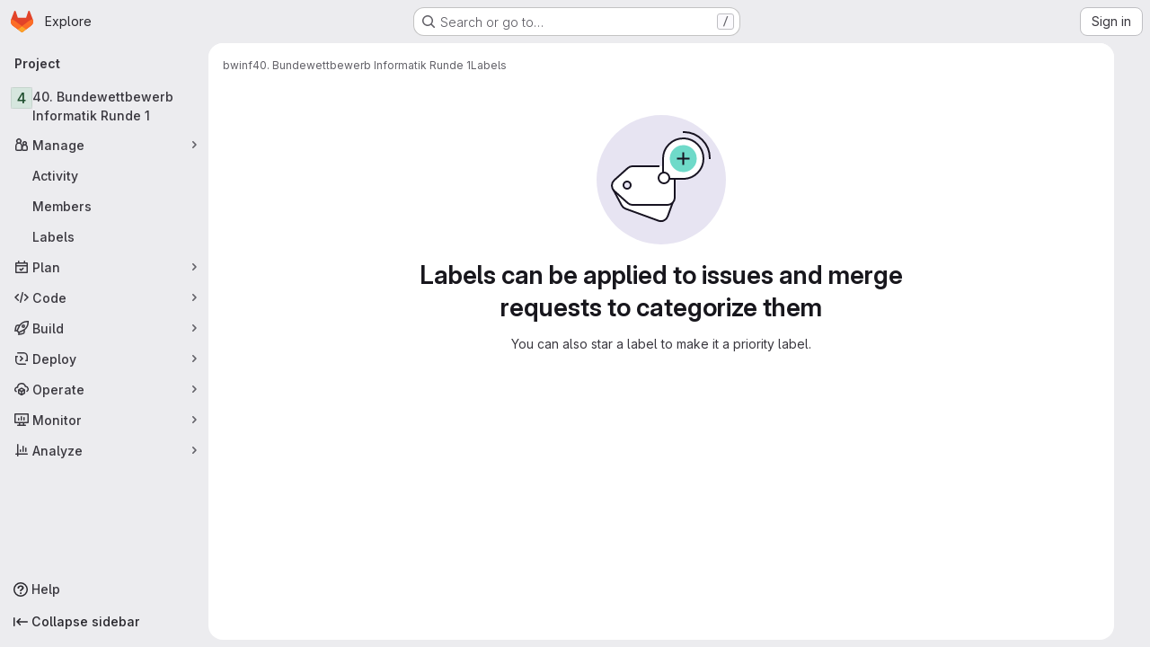

--- FILE ---
content_type: text/javascript; charset=utf-8
request_url: https://git.bwinf.de/assets/webpack/commons-pages.admin.labels.edit-pages.admin.labels.index-pages.groups.labels.edit-pages.groups.label-7a36961f.41cb9c8d.chunk.js
body_size: 40503
content:
(this.webpackJsonp=this.webpackJsonp||[]).push([["commons-pages.admin.labels.edit-pages.admin.labels.index-pages.groups.labels.edit-pages.groups.label-7a36961f","9a1d23f6","2fda0cdf"],{"2O3R":function(t,e,n){"use strict";
/**!
 * Sortable 1.10.2
 * @author	RubaXa   <trash@rubaxa.org>
 * @author	owenm    <owen23355@gmail.com>
 * @license MIT
 */
function o(t){return(o="function"==typeof Symbol&&"symbol"==typeof Symbol.iterator?function(t){return typeof t}:function(t){return t&&"function"==typeof Symbol&&t.constructor===Symbol&&t!==Symbol.prototype?"symbol":typeof t})(t)}function i(t,e,n){return e in t?Object.defineProperty(t,e,{value:n,enumerable:!0,configurable:!0,writable:!0}):t[e]=n,t}function r(){return(r=Object.assign||function(t){for(var e=1;e<arguments.length;e++){var n=arguments[e];for(var o in n)Object.prototype.hasOwnProperty.call(n,o)&&(t[o]=n[o])}return t}).apply(this,arguments)}function a(t){for(var e=1;e<arguments.length;e++){var n=null!=arguments[e]?arguments[e]:{},o=Object.keys(n);"function"==typeof Object.getOwnPropertySymbols&&(o=o.concat(Object.getOwnPropertySymbols(n).filter((function(t){return Object.getOwnPropertyDescriptor(n,t).enumerable})))),o.forEach((function(e){i(t,e,n[e])}))}return t}function s(t,e){if(null==t)return{};var n,o,i=function(t,e){if(null==t)return{};var n,o,i={},r=Object.keys(t);for(o=0;o<r.length;o++)n=r[o],e.indexOf(n)>=0||(i[n]=t[n]);return i}(t,e);if(Object.getOwnPropertySymbols){var r=Object.getOwnPropertySymbols(t);for(o=0;o<r.length;o++)n=r[o],e.indexOf(n)>=0||Object.prototype.propertyIsEnumerable.call(t,n)&&(i[n]=t[n])}return i}function l(t){return function(t){if(Array.isArray(t)){for(var e=0,n=new Array(t.length);e<t.length;e++)n[e]=t[e];return n}}(t)||function(t){if(Symbol.iterator in Object(t)||"[object Arguments]"===Object.prototype.toString.call(t))return Array.from(t)}(t)||function(){throw new TypeError("Invalid attempt to spread non-iterable instance")}()}n.r(e),n.d(e,"MultiDrag",(function(){return ye})),n.d(e,"Sortable",(function(){return qt})),n.d(e,"Swap",(function(){return le}));function c(t){if("undefined"!=typeof window&&window.navigator)return!!navigator.userAgent.match(t)}var u=c(/(?:Trident.*rv[ :]?11\.|msie|iemobile|Windows Phone)/i),d=c(/Edge/i),h=c(/firefox/i),f=c(/safari/i)&&!c(/chrome/i)&&!c(/android/i),p=c(/iP(ad|od|hone)/i),g=c(/chrome/i)&&c(/android/i),m={capture:!1,passive:!1};function b(t,e,n){t.addEventListener(e,n,!u&&m)}function v(t,e,n){t.removeEventListener(e,n,!u&&m)}function y(t,e){if(e){if(">"===e[0]&&(e=e.substring(1)),t)try{if(t.matches)return t.matches(e);if(t.msMatchesSelector)return t.msMatchesSelector(e);if(t.webkitMatchesSelector)return t.webkitMatchesSelector(e)}catch(t){return!1}return!1}}function w(t){return t.host&&t!==document&&t.host.nodeType?t.host:t.parentNode}function O(t,e,n,o){if(t){n=n||document;do{if(null!=e&&(">"===e[0]?t.parentNode===n&&y(t,e):y(t,e))||o&&t===n)return t;if(t===n)break}while(t=w(t))}return null}var S,x=/\s+/g;function T(t,e,n){if(t&&e)if(t.classList)t.classList[n?"add":"remove"](e);else{var o=(" "+t.className+" ").replace(x," ").replace(" "+e+" "," ");t.className=(o+(n?" "+e:"")).replace(x," ")}}function j(t,e,n){var o=t&&t.style;if(o){if(void 0===n)return document.defaultView&&document.defaultView.getComputedStyle?n=document.defaultView.getComputedStyle(t,""):t.currentStyle&&(n=t.currentStyle),void 0===e?n:n[e];e in o||-1!==e.indexOf("webkit")||(e="-webkit-"+e),o[e]=n+("string"==typeof n?"":"px")}}function D(t,e){var n="";if("string"==typeof t)n=t;else do{var o=j(t,"transform");o&&"none"!==o&&(n=o+" "+n)}while(!e&&(t=t.parentNode));var i=window.DOMMatrix||window.WebKitCSSMatrix||window.CSSMatrix||window.MSCSSMatrix;return i&&new i(n)}function C(t,e,n){if(t){var o=t.getElementsByTagName(e),i=0,r=o.length;if(n)for(;i<r;i++)n(o[i],i);return o}return[]}function E(){var t=document.scrollingElement;return t||document.documentElement}function _(t,e,n,o,i){if(t.getBoundingClientRect||t===window){var r,a,s,l,c,d,h;if(t!==window&&t!==E()?(a=(r=t.getBoundingClientRect()).top,s=r.left,l=r.bottom,c=r.right,d=r.height,h=r.width):(a=0,s=0,l=window.innerHeight,c=window.innerWidth,d=window.innerHeight,h=window.innerWidth),(e||n)&&t!==window&&(i=i||t.parentNode,!u))do{if(i&&i.getBoundingClientRect&&("none"!==j(i,"transform")||n&&"static"!==j(i,"position"))){var f=i.getBoundingClientRect();a-=f.top+parseInt(j(i,"border-top-width")),s-=f.left+parseInt(j(i,"border-left-width")),l=a+r.height,c=s+r.width;break}}while(i=i.parentNode);if(o&&t!==window){var p=D(i||t),g=p&&p.a,m=p&&p.d;p&&(l=(a/=m)+(d/=m),c=(s/=g)+(h/=g))}return{top:a,left:s,bottom:l,right:c,width:h,height:d}}}function A(t,e,n){for(var o=L(t,!0),i=_(t)[e];o;){var r=_(o)[n];if(!("top"===n||"left"===n?i>=r:i<=r))return o;if(o===E())break;o=L(o,!1)}return!1}function k(t,e,n){for(var o=0,i=0,r=t.children;i<r.length;){if("none"!==r[i].style.display&&r[i]!==qt.ghost&&r[i]!==qt.dragged&&O(r[i],n.draggable,t,!1)){if(o===e)return r[i];o++}i++}return null}function N(t,e){for(var n=t.lastElementChild;n&&(n===qt.ghost||"none"===j(n,"display")||e&&!y(n,e));)n=n.previousElementSibling;return n||null}function P(t,e){var n=0;if(!t||!t.parentNode)return-1;for(;t=t.previousElementSibling;)"TEMPLATE"===t.nodeName.toUpperCase()||t===qt.clone||e&&!y(t,e)||n++;return n}function $(t){var e=0,n=0,o=E();if(t)do{var i=D(t),r=i.a,a=i.d;e+=t.scrollLeft*r,n+=t.scrollTop*a}while(t!==o&&(t=t.parentNode));return[e,n]}function L(t,e){if(!t||!t.getBoundingClientRect)return E();var n=t,o=!1;do{if(n.clientWidth<n.scrollWidth||n.clientHeight<n.scrollHeight){var i=j(n);if(n.clientWidth<n.scrollWidth&&("auto"==i.overflowX||"scroll"==i.overflowX)||n.clientHeight<n.scrollHeight&&("auto"==i.overflowY||"scroll"==i.overflowY)){if(!n.getBoundingClientRect||n===document.body)return E();if(o||e)return n;o=!0}}}while(n=n.parentNode);return E()}function I(t,e){return Math.round(t.top)===Math.round(e.top)&&Math.round(t.left)===Math.round(e.left)&&Math.round(t.height)===Math.round(e.height)&&Math.round(t.width)===Math.round(e.width)}function B(t,e){return function(){if(!S){var n=arguments,o=this;1===n.length?t.call(o,n[0]):t.apply(o,n),S=setTimeout((function(){S=void 0}),e)}}}function M(t,e,n){t.scrollLeft+=e,t.scrollTop+=n}function R(t){var e=window.Polymer,n=window.jQuery||window.Zepto;return e&&e.dom?e.dom(t).cloneNode(!0):n?n(t).clone(!0)[0]:t.cloneNode(!0)}function q(t,e){j(t,"position","absolute"),j(t,"top",e.top),j(t,"left",e.left),j(t,"width",e.width),j(t,"height",e.height)}function H(t){j(t,"position",""),j(t,"top",""),j(t,"left",""),j(t,"width",""),j(t,"height","")}var F="Sortable"+(new Date).getTime();function z(){var t,e=[];return{captureAnimationState:function(){(e=[],this.options.animation)&&[].slice.call(this.el.children).forEach((function(t){if("none"!==j(t,"display")&&t!==qt.ghost){e.push({target:t,rect:_(t)});var n=a({},e[e.length-1].rect);if(t.thisAnimationDuration){var o=D(t,!0);o&&(n.top-=o.f,n.left-=o.e)}t.fromRect=n}}))},addAnimationState:function(t){e.push(t)},removeAnimationState:function(t){e.splice(function(t,e){for(var n in t)if(t.hasOwnProperty(n))for(var o in e)if(e.hasOwnProperty(o)&&e[o]===t[n][o])return Number(n);return-1}(e,{target:t}),1)},animateAll:function(n){var o=this;if(!this.options.animation)return clearTimeout(t),void("function"==typeof n&&n());var i=!1,r=0;e.forEach((function(t){var e=0,n=t.target,a=n.fromRect,s=_(n),l=n.prevFromRect,c=n.prevToRect,u=t.rect,d=D(n,!0);d&&(s.top-=d.f,s.left-=d.e),n.toRect=s,n.thisAnimationDuration&&I(l,s)&&!I(a,s)&&(u.top-s.top)/(u.left-s.left)==(a.top-s.top)/(a.left-s.left)&&(e=function(t,e,n,o){return Math.sqrt(Math.pow(e.top-t.top,2)+Math.pow(e.left-t.left,2))/Math.sqrt(Math.pow(e.top-n.top,2)+Math.pow(e.left-n.left,2))*o.animation}(u,l,c,o.options)),I(s,a)||(n.prevFromRect=a,n.prevToRect=s,e||(e=o.options.animation),o.animate(n,u,s,e)),e&&(i=!0,r=Math.max(r,e),clearTimeout(n.animationResetTimer),n.animationResetTimer=setTimeout((function(){n.animationTime=0,n.prevFromRect=null,n.fromRect=null,n.prevToRect=null,n.thisAnimationDuration=null}),e),n.thisAnimationDuration=e)})),clearTimeout(t),i?t=setTimeout((function(){"function"==typeof n&&n()}),r):"function"==typeof n&&n(),e=[]},animate:function(t,e,n,o){if(o){j(t,"transition",""),j(t,"transform","");var i=D(this.el),r=i&&i.a,a=i&&i.d,s=(e.left-n.left)/(r||1),l=(e.top-n.top)/(a||1);t.animatingX=!!s,t.animatingY=!!l,j(t,"transform","translate3d("+s+"px,"+l+"px,0)"),function(t){t.offsetWidth}(t),j(t,"transition","transform "+o+"ms"+(this.options.easing?" "+this.options.easing:"")),j(t,"transform","translate3d(0,0,0)"),"number"==typeof t.animated&&clearTimeout(t.animated),t.animated=setTimeout((function(){j(t,"transition",""),j(t,"transform",""),t.animated=!1,t.animatingX=!1,t.animatingY=!1}),o)}}}}var W=[],G={initializeByDefault:!0},V={mount:function(t){for(var e in G)G.hasOwnProperty(e)&&!(e in t)&&(t[e]=G[e]);W.push(t)},pluginEvent:function(t,e,n){var o=this;this.eventCanceled=!1,n.cancel=function(){o.eventCanceled=!0};var i=t+"Global";W.forEach((function(o){e[o.pluginName]&&(e[o.pluginName][i]&&e[o.pluginName][i](a({sortable:e},n)),e.options[o.pluginName]&&e[o.pluginName][t]&&e[o.pluginName][t](a({sortable:e},n)))}))},initializePlugins:function(t,e,n,o){for(var i in W.forEach((function(o){var i=o.pluginName;if(t.options[i]||o.initializeByDefault){var a=new o(t,e,t.options);a.sortable=t,a.options=t.options,t[i]=a,r(n,a.defaults)}})),t.options)if(t.options.hasOwnProperty(i)){var a=this.modifyOption(t,i,t.options[i]);void 0!==a&&(t.options[i]=a)}},getEventProperties:function(t,e){var n={};return W.forEach((function(o){"function"==typeof o.eventProperties&&r(n,o.eventProperties.call(e[o.pluginName],t))})),n},modifyOption:function(t,e,n){var o;return W.forEach((function(i){t[i.pluginName]&&i.optionListeners&&"function"==typeof i.optionListeners[e]&&(o=i.optionListeners[e].call(t[i.pluginName],n))})),o}};function U(t){var e=t.sortable,n=t.rootEl,o=t.name,i=t.targetEl,r=t.cloneEl,s=t.toEl,l=t.fromEl,c=t.oldIndex,h=t.newIndex,f=t.oldDraggableIndex,p=t.newDraggableIndex,g=t.originalEvent,m=t.putSortable,b=t.extraEventProperties;if(e=e||n&&n[F]){var v,y=e.options,w="on"+o.charAt(0).toUpperCase()+o.substr(1);!window.CustomEvent||u||d?(v=document.createEvent("Event")).initEvent(o,!0,!0):v=new CustomEvent(o,{bubbles:!0,cancelable:!0}),v.to=s||n,v.from=l||n,v.item=i||n,v.clone=r,v.oldIndex=c,v.newIndex=h,v.oldDraggableIndex=f,v.newDraggableIndex=p,v.originalEvent=g,v.pullMode=m?m.lastPutMode:void 0;var O=a({},b,V.getEventProperties(o,e));for(var S in O)v[S]=O[S];n&&n.dispatchEvent(v),y[w]&&y[w].call(e,v)}}var Y=function(t,e){var n=arguments.length>2&&void 0!==arguments[2]?arguments[2]:{},o=n.evt,i=s(n,["evt"]);V.pluginEvent.bind(qt)(t,e,a({dragEl:K,parentEl:Q,ghostEl:Z,rootEl:J,nextEl:tt,lastDownEl:et,cloneEl:nt,cloneHidden:ot,dragStarted:mt,putSortable:ct,activeSortable:qt.active,originalEvent:o,oldIndex:it,oldDraggableIndex:at,newIndex:rt,newDraggableIndex:st,hideGhostForTarget:It,unhideGhostForTarget:Bt,cloneNowHidden:function(){ot=!0},cloneNowShown:function(){ot=!1},dispatchSortableEvent:function(t){X({sortable:e,name:t,originalEvent:o})}},i))};function X(t){U(a({putSortable:ct,cloneEl:nt,targetEl:K,rootEl:J,oldIndex:it,oldDraggableIndex:at,newIndex:rt,newDraggableIndex:st},t))}var K,Q,Z,J,tt,et,nt,ot,it,rt,at,st,lt,ct,ut,dt,ht,ft,pt,gt,mt,bt,vt,yt,wt,Ot=!1,St=!1,xt=[],Tt=!1,jt=!1,Dt=[],Ct=!1,Et=[],_t="undefined"!=typeof document,At=p,kt=d||u?"cssFloat":"float",Nt=_t&&!g&&!p&&"draggable"in document.createElement("div"),Pt=function(){if(_t){if(u)return!1;var t=document.createElement("x");return t.style.cssText="pointer-events:auto","auto"===t.style.pointerEvents}}(),$t=function(t,e){var n=j(t),o=parseInt(n.width)-parseInt(n.paddingLeft)-parseInt(n.paddingRight)-parseInt(n.borderLeftWidth)-parseInt(n.borderRightWidth),i=k(t,0,e),r=k(t,1,e),a=i&&j(i),s=r&&j(r),l=a&&parseInt(a.marginLeft)+parseInt(a.marginRight)+_(i).width,c=s&&parseInt(s.marginLeft)+parseInt(s.marginRight)+_(r).width;if("flex"===n.display)return"column"===n.flexDirection||"column-reverse"===n.flexDirection?"vertical":"horizontal";if("grid"===n.display)return n.gridTemplateColumns.split(" ").length<=1?"vertical":"horizontal";if(i&&a.float&&"none"!==a.float){var u="left"===a.float?"left":"right";return!r||"both"!==s.clear&&s.clear!==u?"horizontal":"vertical"}return i&&("block"===a.display||"flex"===a.display||"table"===a.display||"grid"===a.display||l>=o&&"none"===n[kt]||r&&"none"===n[kt]&&l+c>o)?"vertical":"horizontal"},Lt=function(t){function e(t,n){return function(o,i,r,a){var s=o.options.group.name&&i.options.group.name&&o.options.group.name===i.options.group.name;if(null==t&&(n||s))return!0;if(null==t||!1===t)return!1;if(n&&"clone"===t)return t;if("function"==typeof t)return e(t(o,i,r,a),n)(o,i,r,a);var l=(n?o:i).options.group.name;return!0===t||"string"==typeof t&&t===l||t.join&&t.indexOf(l)>-1}}var n={},i=t.group;i&&"object"==o(i)||(i={name:i}),n.name=i.name,n.checkPull=e(i.pull,!0),n.checkPut=e(i.put),n.revertClone=i.revertClone,t.group=n},It=function(){!Pt&&Z&&j(Z,"display","none")},Bt=function(){!Pt&&Z&&j(Z,"display","")};_t&&document.addEventListener("click",(function(t){if(St)return t.preventDefault(),t.stopPropagation&&t.stopPropagation(),t.stopImmediatePropagation&&t.stopImmediatePropagation(),St=!1,!1}),!0);var Mt=function(t){if(K){t=t.touches?t.touches[0]:t;var e=(i=t.clientX,r=t.clientY,xt.some((function(t){if(!N(t)){var e=_(t),n=t[F].options.emptyInsertThreshold,o=i>=e.left-n&&i<=e.right+n,s=r>=e.top-n&&r<=e.bottom+n;return n&&o&&s?a=t:void 0}})),a);if(e){var n={};for(var o in t)t.hasOwnProperty(o)&&(n[o]=t[o]);n.target=n.rootEl=e,n.preventDefault=void 0,n.stopPropagation=void 0,e[F]._onDragOver(n)}}var i,r,a},Rt=function(t){K&&K.parentNode[F]._isOutsideThisEl(t.target)};function qt(t,e){if(!t||!t.nodeType||1!==t.nodeType)throw"Sortable: `el` must be an HTMLElement, not ".concat({}.toString.call(t));this.el=t,this.options=e=r({},e),t[F]=this;var n={group:null,sort:!0,disabled:!1,store:null,handle:null,draggable:/^[uo]l$/i.test(t.nodeName)?">li":">*",swapThreshold:1,invertSwap:!1,invertedSwapThreshold:null,removeCloneOnHide:!0,direction:function(){return $t(t,this.options)},ghostClass:"sortable-ghost",chosenClass:"sortable-chosen",dragClass:"sortable-drag",ignore:"a, img",filter:null,preventOnFilter:!0,animation:0,easing:null,setData:function(t,e){t.setData("Text",e.textContent)},dropBubble:!1,dragoverBubble:!1,dataIdAttr:"data-id",delay:0,delayOnTouchOnly:!1,touchStartThreshold:(Number.parseInt?Number:window).parseInt(window.devicePixelRatio,10)||1,forceFallback:!1,fallbackClass:"sortable-fallback",fallbackOnBody:!1,fallbackTolerance:0,fallbackOffset:{x:0,y:0},supportPointer:!1!==qt.supportPointer&&"PointerEvent"in window,emptyInsertThreshold:5};for(var o in V.initializePlugins(this,t,n),n)!(o in e)&&(e[o]=n[o]);for(var i in Lt(e),this)"_"===i.charAt(0)&&"function"==typeof this[i]&&(this[i]=this[i].bind(this));this.nativeDraggable=!e.forceFallback&&Nt,this.nativeDraggable&&(this.options.touchStartThreshold=1),e.supportPointer?b(t,"pointerdown",this._onTapStart):(b(t,"mousedown",this._onTapStart),b(t,"touchstart",this._onTapStart)),this.nativeDraggable&&(b(t,"dragover",this),b(t,"dragenter",this)),xt.push(this.el),e.store&&e.store.get&&this.sort(e.store.get(this)||[]),r(this,z())}function Ht(t,e,n,o,i,r,a,s){var l,c,h=t[F],f=h.options.onMove;return!window.CustomEvent||u||d?(l=document.createEvent("Event")).initEvent("move",!0,!0):l=new CustomEvent("move",{bubbles:!0,cancelable:!0}),l.to=e,l.from=t,l.dragged=n,l.draggedRect=o,l.related=i||e,l.relatedRect=r||_(e),l.willInsertAfter=s,l.originalEvent=a,t.dispatchEvent(l),f&&(c=f.call(h,l,a)),c}function Ft(t){t.draggable=!1}function zt(){Ct=!1}function Wt(t){for(var e=t.tagName+t.className+t.src+t.href+t.textContent,n=e.length,o=0;n--;)o+=e.charCodeAt(n);return o.toString(36)}function Gt(t){return setTimeout(t,0)}function Vt(t){return clearTimeout(t)}qt.prototype={constructor:qt,_isOutsideThisEl:function(t){this.el.contains(t)||t===this.el||(bt=null)},_getDirection:function(t,e){return"function"==typeof this.options.direction?this.options.direction.call(this,t,e,K):this.options.direction},_onTapStart:function(t){if(t.cancelable){var e=this,n=this.el,o=this.options,i=o.preventOnFilter,r=t.type,a=t.touches&&t.touches[0]||t.pointerType&&"touch"===t.pointerType&&t,s=(a||t).target,l=t.target.shadowRoot&&(t.path&&t.path[0]||t.composedPath&&t.composedPath()[0])||s,c=o.filter;if(function(t){Et.length=0;var e=t.getElementsByTagName("input"),n=e.length;for(;n--;){var o=e[n];o.checked&&Et.push(o)}}(n),!K&&!(/mousedown|pointerdown/.test(r)&&0!==t.button||o.disabled||l.isContentEditable||(s=O(s,o.draggable,n,!1))&&s.animated||et===s)){if(it=P(s),at=P(s,o.draggable),"function"==typeof c){if(c.call(this,t,s,this))return X({sortable:e,rootEl:l,name:"filter",targetEl:s,toEl:n,fromEl:n}),Y("filter",e,{evt:t}),void(i&&t.cancelable&&t.preventDefault())}else if(c&&(c=c.split(",").some((function(o){if(o=O(l,o.trim(),n,!1))return X({sortable:e,rootEl:o,name:"filter",targetEl:s,fromEl:n,toEl:n}),Y("filter",e,{evt:t}),!0}))))return void(i&&t.cancelable&&t.preventDefault());o.handle&&!O(l,o.handle,n,!1)||this._prepareDragStart(t,a,s)}}},_prepareDragStart:function(t,e,n){var o,i=this,r=i.el,a=i.options,s=r.ownerDocument;if(n&&!K&&n.parentNode===r){var l=_(n);if(J=r,Q=(K=n).parentNode,tt=K.nextSibling,et=n,lt=a.group,qt.dragged=K,ut={target:K,clientX:(e||t).clientX,clientY:(e||t).clientY},pt=ut.clientX-l.left,gt=ut.clientY-l.top,this._lastX=(e||t).clientX,this._lastY=(e||t).clientY,K.style["will-change"]="all",o=function(){Y("delayEnded",i,{evt:t}),qt.eventCanceled?i._onDrop():(i._disableDelayedDragEvents(),!h&&i.nativeDraggable&&(K.draggable=!0),i._triggerDragStart(t,e),X({sortable:i,name:"choose",originalEvent:t}),T(K,a.chosenClass,!0))},a.ignore.split(",").forEach((function(t){C(K,t.trim(),Ft)})),b(s,"dragover",Mt),b(s,"mousemove",Mt),b(s,"touchmove",Mt),b(s,"mouseup",i._onDrop),b(s,"touchend",i._onDrop),b(s,"touchcancel",i._onDrop),h&&this.nativeDraggable&&(this.options.touchStartThreshold=4,K.draggable=!0),Y("delayStart",this,{evt:t}),!a.delay||a.delayOnTouchOnly&&!e||this.nativeDraggable&&(d||u))o();else{if(qt.eventCanceled)return void this._onDrop();b(s,"mouseup",i._disableDelayedDrag),b(s,"touchend",i._disableDelayedDrag),b(s,"touchcancel",i._disableDelayedDrag),b(s,"mousemove",i._delayedDragTouchMoveHandler),b(s,"touchmove",i._delayedDragTouchMoveHandler),a.supportPointer&&b(s,"pointermove",i._delayedDragTouchMoveHandler),i._dragStartTimer=setTimeout(o,a.delay)}}},_delayedDragTouchMoveHandler:function(t){var e=t.touches?t.touches[0]:t;Math.max(Math.abs(e.clientX-this._lastX),Math.abs(e.clientY-this._lastY))>=Math.floor(this.options.touchStartThreshold/(this.nativeDraggable&&window.devicePixelRatio||1))&&this._disableDelayedDrag()},_disableDelayedDrag:function(){K&&Ft(K),clearTimeout(this._dragStartTimer),this._disableDelayedDragEvents()},_disableDelayedDragEvents:function(){var t=this.el.ownerDocument;v(t,"mouseup",this._disableDelayedDrag),v(t,"touchend",this._disableDelayedDrag),v(t,"touchcancel",this._disableDelayedDrag),v(t,"mousemove",this._delayedDragTouchMoveHandler),v(t,"touchmove",this._delayedDragTouchMoveHandler),v(t,"pointermove",this._delayedDragTouchMoveHandler)},_triggerDragStart:function(t,e){e=e||"touch"==t.pointerType&&t,!this.nativeDraggable||e?this.options.supportPointer?b(document,"pointermove",this._onTouchMove):b(document,e?"touchmove":"mousemove",this._onTouchMove):(b(K,"dragend",this),b(J,"dragstart",this._onDragStart));try{document.selection?Gt((function(){document.selection.empty()})):window.getSelection().removeAllRanges()}catch(t){}},_dragStarted:function(t,e){if(Ot=!1,J&&K){Y("dragStarted",this,{evt:e}),this.nativeDraggable&&b(document,"dragover",Rt);var n=this.options;!t&&T(K,n.dragClass,!1),T(K,n.ghostClass,!0),qt.active=this,t&&this._appendGhost(),X({sortable:this,name:"start",originalEvent:e})}else this._nulling()},_emulateDragOver:function(){if(dt){this._lastX=dt.clientX,this._lastY=dt.clientY,It();for(var t=document.elementFromPoint(dt.clientX,dt.clientY),e=t;t&&t.shadowRoot&&(t=t.shadowRoot.elementFromPoint(dt.clientX,dt.clientY))!==e;)e=t;if(K.parentNode[F]._isOutsideThisEl(t),e)do{if(e[F]){if(e[F]._onDragOver({clientX:dt.clientX,clientY:dt.clientY,target:t,rootEl:e})&&!this.options.dragoverBubble)break}t=e}while(e=e.parentNode);Bt()}},_onTouchMove:function(t){if(ut){var e=this.options,n=e.fallbackTolerance,o=e.fallbackOffset,i=t.touches?t.touches[0]:t,r=Z&&D(Z,!0),a=Z&&r&&r.a,s=Z&&r&&r.d,l=At&&wt&&$(wt),c=(i.clientX-ut.clientX+o.x)/(a||1)+(l?l[0]-Dt[0]:0)/(a||1),u=(i.clientY-ut.clientY+o.y)/(s||1)+(l?l[1]-Dt[1]:0)/(s||1);if(!qt.active&&!Ot){if(n&&Math.max(Math.abs(i.clientX-this._lastX),Math.abs(i.clientY-this._lastY))<n)return;this._onDragStart(t,!0)}if(Z){r?(r.e+=c-(ht||0),r.f+=u-(ft||0)):r={a:1,b:0,c:0,d:1,e:c,f:u};var d="matrix(".concat(r.a,",").concat(r.b,",").concat(r.c,",").concat(r.d,",").concat(r.e,",").concat(r.f,")");j(Z,"webkitTransform",d),j(Z,"mozTransform",d),j(Z,"msTransform",d),j(Z,"transform",d),ht=c,ft=u,dt=i}t.cancelable&&t.preventDefault()}},_appendGhost:function(){if(!Z){var t=this.options.fallbackOnBody?document.body:J,e=_(K,!0,At,!0,t),n=this.options;if(At){for(wt=t;"static"===j(wt,"position")&&"none"===j(wt,"transform")&&wt!==document;)wt=wt.parentNode;wt!==document.body&&wt!==document.documentElement?(wt===document&&(wt=E()),e.top+=wt.scrollTop,e.left+=wt.scrollLeft):wt=E(),Dt=$(wt)}T(Z=K.cloneNode(!0),n.ghostClass,!1),T(Z,n.fallbackClass,!0),T(Z,n.dragClass,!0),j(Z,"transition",""),j(Z,"transform",""),j(Z,"box-sizing","border-box"),j(Z,"margin",0),j(Z,"top",e.top),j(Z,"left",e.left),j(Z,"width",e.width),j(Z,"height",e.height),j(Z,"opacity","0.8"),j(Z,"position",At?"absolute":"fixed"),j(Z,"zIndex","100000"),j(Z,"pointerEvents","none"),qt.ghost=Z,t.appendChild(Z),j(Z,"transform-origin",pt/parseInt(Z.style.width)*100+"% "+gt/parseInt(Z.style.height)*100+"%")}},_onDragStart:function(t,e){var n=this,o=t.dataTransfer,i=n.options;Y("dragStart",this,{evt:t}),qt.eventCanceled?this._onDrop():(Y("setupClone",this),qt.eventCanceled||((nt=R(K)).draggable=!1,nt.style["will-change"]="",this._hideClone(),T(nt,this.options.chosenClass,!1),qt.clone=nt),n.cloneId=Gt((function(){Y("clone",n),qt.eventCanceled||(n.options.removeCloneOnHide||J.insertBefore(nt,K),n._hideClone(),X({sortable:n,name:"clone"}))})),!e&&T(K,i.dragClass,!0),e?(St=!0,n._loopId=setInterval(n._emulateDragOver,50)):(v(document,"mouseup",n._onDrop),v(document,"touchend",n._onDrop),v(document,"touchcancel",n._onDrop),o&&(o.effectAllowed="move",i.setData&&i.setData.call(n,o,K)),b(document,"drop",n),j(K,"transform","translateZ(0)")),Ot=!0,n._dragStartId=Gt(n._dragStarted.bind(n,e,t)),b(document,"selectstart",n),mt=!0,f&&j(document.body,"user-select","none"))},_onDragOver:function(t){var e,n,o,i,r=this.el,s=t.target,l=this.options,c=l.group,u=qt.active,d=lt===c,h=l.sort,f=ct||u,p=this,g=!1;if(!Ct){if(void 0!==t.preventDefault&&t.cancelable&&t.preventDefault(),s=O(s,l.draggable,r,!0),I("dragOver"),qt.eventCanceled)return g;if(K.contains(t.target)||s.animated&&s.animatingX&&s.animatingY||p._ignoreWhileAnimating===s)return R(!1);if(St=!1,u&&!l.disabled&&(d?h||(o=!J.contains(K)):ct===this||(this.lastPutMode=lt.checkPull(this,u,K,t))&&c.checkPut(this,u,K,t))){if(i="vertical"===this._getDirection(t,s),e=_(K),I("dragOverValid"),qt.eventCanceled)return g;if(o)return Q=J,B(),this._hideClone(),I("revert"),qt.eventCanceled||(tt?J.insertBefore(K,tt):J.appendChild(K)),R(!0);var m=N(r,l.draggable);if(!m||function(t,e,n){var o=_(N(n.el,n.options.draggable));return e?t.clientX>o.right+10||t.clientX<=o.right&&t.clientY>o.bottom&&t.clientX>=o.left:t.clientX>o.right&&t.clientY>o.top||t.clientX<=o.right&&t.clientY>o.bottom+10}(t,i,this)&&!m.animated){if(m===K)return R(!1);if(m&&r===t.target&&(s=m),s&&(n=_(s)),!1!==Ht(J,r,K,e,s,n,t,!!s))return B(),r.appendChild(K),Q=r,q(),R(!0)}else if(s.parentNode===r){n=_(s);var b,v,y,w=K.parentNode!==r,S=!function(t,e,n){var o=n?t.left:t.top,i=n?t.right:t.bottom,r=n?t.width:t.height,a=n?e.left:e.top,s=n?e.right:e.bottom,l=n?e.width:e.height;return o===a||i===s||o+r/2===a+l/2}(K.animated&&K.toRect||e,s.animated&&s.toRect||n,i),x=i?"top":"left",D=A(s,"top","top")||A(K,"top","top"),C=D?D.scrollTop:void 0;if(bt!==s&&(v=n[x],Tt=!1,jt=!S&&l.invertSwap||w),0!==(b=function(t,e,n,o,i,r,a,s){var l=o?t.clientY:t.clientX,c=o?n.height:n.width,u=o?n.top:n.left,d=o?n.bottom:n.right,h=!1;if(!a)if(s&&yt<c*i){if(!Tt&&(1===vt?l>u+c*r/2:l<d-c*r/2)&&(Tt=!0),Tt)h=!0;else if(1===vt?l<u+yt:l>d-yt)return-vt}else if(l>u+c*(1-i)/2&&l<d-c*(1-i)/2)return function(t){return P(K)<P(t)?1:-1}(e);if((h=h||a)&&(l<u+c*r/2||l>d-c*r/2))return l>u+c/2?1:-1;return 0}(t,s,n,i,S?1:l.swapThreshold,null==l.invertedSwapThreshold?l.swapThreshold:l.invertedSwapThreshold,jt,bt===s))){var E=P(K);do{E-=b,y=Q.children[E]}while(y&&("none"===j(y,"display")||y===Z))}if(0===b||y===s)return R(!1);bt=s,vt=b;var k=s.nextElementSibling,$=!1,L=Ht(J,r,K,e,s,n,t,$=1===b);if(!1!==L)return 1!==L&&-1!==L||($=1===L),Ct=!0,setTimeout(zt,30),B(),$&&!k?r.appendChild(K):s.parentNode.insertBefore(K,$?k:s),D&&M(D,0,C-D.scrollTop),Q=K.parentNode,void 0===v||jt||(yt=Math.abs(v-_(s)[x])),q(),R(!0)}if(r.contains(K))return R(!1)}return!1}function I(l,c){Y(l,p,a({evt:t,isOwner:d,axis:i?"vertical":"horizontal",revert:o,dragRect:e,targetRect:n,canSort:h,fromSortable:f,target:s,completed:R,onMove:function(n,o){return Ht(J,r,K,e,n,_(n),t,o)},changed:q},c))}function B(){I("dragOverAnimationCapture"),p.captureAnimationState(),p!==f&&f.captureAnimationState()}function R(e){return I("dragOverCompleted",{insertion:e}),e&&(d?u._hideClone():u._showClone(p),p!==f&&(T(K,ct?ct.options.ghostClass:u.options.ghostClass,!1),T(K,l.ghostClass,!0)),ct!==p&&p!==qt.active?ct=p:p===qt.active&&ct&&(ct=null),f===p&&(p._ignoreWhileAnimating=s),p.animateAll((function(){I("dragOverAnimationComplete"),p._ignoreWhileAnimating=null})),p!==f&&(f.animateAll(),f._ignoreWhileAnimating=null)),(s===K&&!K.animated||s===r&&!s.animated)&&(bt=null),l.dragoverBubble||t.rootEl||s===document||(K.parentNode[F]._isOutsideThisEl(t.target),!e&&Mt(t)),!l.dragoverBubble&&t.stopPropagation&&t.stopPropagation(),g=!0}function q(){rt=P(K),st=P(K,l.draggable),X({sortable:p,name:"change",toEl:r,newIndex:rt,newDraggableIndex:st,originalEvent:t})}},_ignoreWhileAnimating:null,_offMoveEvents:function(){v(document,"mousemove",this._onTouchMove),v(document,"touchmove",this._onTouchMove),v(document,"pointermove",this._onTouchMove),v(document,"dragover",Mt),v(document,"mousemove",Mt),v(document,"touchmove",Mt)},_offUpEvents:function(){var t=this.el.ownerDocument;v(t,"mouseup",this._onDrop),v(t,"touchend",this._onDrop),v(t,"pointerup",this._onDrop),v(t,"touchcancel",this._onDrop),v(document,"selectstart",this)},_onDrop:function(t){var e=this.el,n=this.options;rt=P(K),st=P(K,n.draggable),Y("drop",this,{evt:t}),Q=K&&K.parentNode,rt=P(K),st=P(K,n.draggable),qt.eventCanceled||(Ot=!1,jt=!1,Tt=!1,clearInterval(this._loopId),clearTimeout(this._dragStartTimer),Vt(this.cloneId),Vt(this._dragStartId),this.nativeDraggable&&(v(document,"drop",this),v(e,"dragstart",this._onDragStart)),this._offMoveEvents(),this._offUpEvents(),f&&j(document.body,"user-select",""),j(K,"transform",""),t&&(mt&&(t.cancelable&&t.preventDefault(),!n.dropBubble&&t.stopPropagation()),Z&&Z.parentNode&&Z.parentNode.removeChild(Z),(J===Q||ct&&"clone"!==ct.lastPutMode)&&nt&&nt.parentNode&&nt.parentNode.removeChild(nt),K&&(this.nativeDraggable&&v(K,"dragend",this),Ft(K),K.style["will-change"]="",mt&&!Ot&&T(K,ct?ct.options.ghostClass:this.options.ghostClass,!1),T(K,this.options.chosenClass,!1),X({sortable:this,name:"unchoose",toEl:Q,newIndex:null,newDraggableIndex:null,originalEvent:t}),J!==Q?(rt>=0&&(X({rootEl:Q,name:"add",toEl:Q,fromEl:J,originalEvent:t}),X({sortable:this,name:"remove",toEl:Q,originalEvent:t}),X({rootEl:Q,name:"sort",toEl:Q,fromEl:J,originalEvent:t}),X({sortable:this,name:"sort",toEl:Q,originalEvent:t})),ct&&ct.save()):rt!==it&&rt>=0&&(X({sortable:this,name:"update",toEl:Q,originalEvent:t}),X({sortable:this,name:"sort",toEl:Q,originalEvent:t})),qt.active&&(null!=rt&&-1!==rt||(rt=it,st=at),X({sortable:this,name:"end",toEl:Q,originalEvent:t}),this.save())))),this._nulling()},_nulling:function(){Y("nulling",this),J=K=Q=Z=tt=nt=et=ot=ut=dt=mt=rt=st=it=at=bt=vt=ct=lt=qt.dragged=qt.ghost=qt.clone=qt.active=null,Et.forEach((function(t){t.checked=!0})),Et.length=ht=ft=0},handleEvent:function(t){switch(t.type){case"drop":case"dragend":this._onDrop(t);break;case"dragenter":case"dragover":K&&(this._onDragOver(t),function(t){t.dataTransfer&&(t.dataTransfer.dropEffect="move");t.cancelable&&t.preventDefault()}(t));break;case"selectstart":t.preventDefault()}},toArray:function(){for(var t,e=[],n=this.el.children,o=0,i=n.length,r=this.options;o<i;o++)O(t=n[o],r.draggable,this.el,!1)&&e.push(t.getAttribute(r.dataIdAttr)||Wt(t));return e},sort:function(t){var e={},n=this.el;this.toArray().forEach((function(t,o){var i=n.children[o];O(i,this.options.draggable,n,!1)&&(e[t]=i)}),this),t.forEach((function(t){e[t]&&(n.removeChild(e[t]),n.appendChild(e[t]))}))},save:function(){var t=this.options.store;t&&t.set&&t.set(this)},closest:function(t,e){return O(t,e||this.options.draggable,this.el,!1)},option:function(t,e){var n=this.options;if(void 0===e)return n[t];var o=V.modifyOption(this,t,e);n[t]=void 0!==o?o:e,"group"===t&&Lt(n)},destroy:function(){Y("destroy",this);var t=this.el;t[F]=null,v(t,"mousedown",this._onTapStart),v(t,"touchstart",this._onTapStart),v(t,"pointerdown",this._onTapStart),this.nativeDraggable&&(v(t,"dragover",this),v(t,"dragenter",this)),Array.prototype.forEach.call(t.querySelectorAll("[draggable]"),(function(t){t.removeAttribute("draggable")})),this._onDrop(),this._disableDelayedDragEvents(),xt.splice(xt.indexOf(this.el),1),this.el=t=null},_hideClone:function(){if(!ot){if(Y("hideClone",this),qt.eventCanceled)return;j(nt,"display","none"),this.options.removeCloneOnHide&&nt.parentNode&&nt.parentNode.removeChild(nt),ot=!0}},_showClone:function(t){if("clone"===t.lastPutMode){if(ot){if(Y("showClone",this),qt.eventCanceled)return;J.contains(K)&&!this.options.group.revertClone?J.insertBefore(nt,K):tt?J.insertBefore(nt,tt):J.appendChild(nt),this.options.group.revertClone&&this.animate(K,nt),j(nt,"display",""),ot=!1}}else this._hideClone()}},_t&&b(document,"touchmove",(function(t){(qt.active||Ot)&&t.cancelable&&t.preventDefault()})),qt.utils={on:b,off:v,css:j,find:C,is:function(t,e){return!!O(t,e,t,!1)},extend:function(t,e){if(t&&e)for(var n in e)e.hasOwnProperty(n)&&(t[n]=e[n]);return t},throttle:B,closest:O,toggleClass:T,clone:R,index:P,nextTick:Gt,cancelNextTick:Vt,detectDirection:$t,getChild:k},qt.get=function(t){return t[F]},qt.mount=function(){for(var t=arguments.length,e=new Array(t),n=0;n<t;n++)e[n]=arguments[n];e[0].constructor===Array&&(e=e[0]),e.forEach((function(t){if(!t.prototype||!t.prototype.constructor)throw"Sortable: Mounted plugin must be a constructor function, not ".concat({}.toString.call(t));t.utils&&(qt.utils=a({},qt.utils,t.utils)),V.mount(t)}))},qt.create=function(t,e){return new qt(t,e)},qt.version="1.10.2";var Ut,Yt,Xt,Kt,Qt,Zt,Jt=[],te=!1;function ee(){Jt.forEach((function(t){clearInterval(t.pid)})),Jt=[]}function ne(){clearInterval(Zt)}var oe,ie=B((function(t,e,n,o){if(e.scroll){var i,r=(t.touches?t.touches[0]:t).clientX,a=(t.touches?t.touches[0]:t).clientY,s=e.scrollSensitivity,l=e.scrollSpeed,c=E(),u=!1;Yt!==n&&(Yt=n,ee(),Ut=e.scroll,i=e.scrollFn,!0===Ut&&(Ut=L(n,!0)));var d=0,h=Ut;do{var f=h,p=_(f),g=p.top,m=p.bottom,b=p.left,v=p.right,y=p.width,w=p.height,O=void 0,S=void 0,x=f.scrollWidth,T=f.scrollHeight,D=j(f),C=f.scrollLeft,A=f.scrollTop;f===c?(O=y<x&&("auto"===D.overflowX||"scroll"===D.overflowX||"visible"===D.overflowX),S=w<T&&("auto"===D.overflowY||"scroll"===D.overflowY||"visible"===D.overflowY)):(O=y<x&&("auto"===D.overflowX||"scroll"===D.overflowX),S=w<T&&("auto"===D.overflowY||"scroll"===D.overflowY));var k=O&&(Math.abs(v-r)<=s&&C+y<x)-(Math.abs(b-r)<=s&&!!C),N=S&&(Math.abs(m-a)<=s&&A+w<T)-(Math.abs(g-a)<=s&&!!A);if(!Jt[d])for(var P=0;P<=d;P++)Jt[P]||(Jt[P]={});Jt[d].vx==k&&Jt[d].vy==N&&Jt[d].el===f||(Jt[d].el=f,Jt[d].vx=k,Jt[d].vy=N,clearInterval(Jt[d].pid),0==k&&0==N||(u=!0,Jt[d].pid=setInterval(function(){o&&0===this.layer&&qt.active._onTouchMove(Qt);var e=Jt[this.layer].vy?Jt[this.layer].vy*l:0,n=Jt[this.layer].vx?Jt[this.layer].vx*l:0;"function"==typeof i&&"continue"!==i.call(qt.dragged.parentNode[F],n,e,t,Qt,Jt[this.layer].el)||M(Jt[this.layer].el,n,e)}.bind({layer:d}),24))),d++}while(e.bubbleScroll&&h!==c&&(h=L(h,!1)));te=u}}),30),re=function(t){var e=t.originalEvent,n=t.putSortable,o=t.dragEl,i=t.activeSortable,r=t.dispatchSortableEvent,a=t.hideGhostForTarget,s=t.unhideGhostForTarget;if(e){var l=n||i;a();var c=e.changedTouches&&e.changedTouches.length?e.changedTouches[0]:e,u=document.elementFromPoint(c.clientX,c.clientY);s(),l&&!l.el.contains(u)&&(r("spill"),this.onSpill({dragEl:o,putSortable:n}))}};function ae(){}function se(){}function le(){function t(){this.defaults={swapClass:"sortable-swap-highlight"}}return t.prototype={dragStart:function(t){var e=t.dragEl;oe=e},dragOverValid:function(t){var e=t.completed,n=t.target,o=t.onMove,i=t.activeSortable,r=t.changed,a=t.cancel;if(i.options.swap){var s=this.sortable.el,l=this.options;if(n&&n!==s){var c=oe;!1!==o(n)?(T(n,l.swapClass,!0),oe=n):oe=null,c&&c!==oe&&T(c,l.swapClass,!1)}r(),e(!0),a()}},drop:function(t){var e=t.activeSortable,n=t.putSortable,o=t.dragEl,i=n||this.sortable,r=this.options;oe&&T(oe,r.swapClass,!1),oe&&(r.swap||n&&n.options.swap)&&o!==oe&&(i.captureAnimationState(),i!==e&&e.captureAnimationState(),function(t,e){var n,o,i=t.parentNode,r=e.parentNode;if(!i||!r||i.isEqualNode(e)||r.isEqualNode(t))return;n=P(t),o=P(e),i.isEqualNode(r)&&n<o&&o++;i.insertBefore(e,i.children[n]),r.insertBefore(t,r.children[o])}(o,oe),i.animateAll(),i!==e&&e.animateAll())},nulling:function(){oe=null}},r(t,{pluginName:"swap",eventProperties:function(){return{swapItem:oe}}})}ae.prototype={startIndex:null,dragStart:function(t){var e=t.oldDraggableIndex;this.startIndex=e},onSpill:function(t){var e=t.dragEl,n=t.putSortable;this.sortable.captureAnimationState(),n&&n.captureAnimationState();var o=k(this.sortable.el,this.startIndex,this.options);o?this.sortable.el.insertBefore(e,o):this.sortable.el.appendChild(e),this.sortable.animateAll(),n&&n.animateAll()},drop:re},r(ae,{pluginName:"revertOnSpill"}),se.prototype={onSpill:function(t){var e=t.dragEl,n=t.putSortable||this.sortable;n.captureAnimationState(),e.parentNode&&e.parentNode.removeChild(e),n.animateAll()},drop:re},r(se,{pluginName:"removeOnSpill"});var ce,ue,de,he,fe,pe=[],ge=[],me=!1,be=!1,ve=!1;function ye(){function t(t){for(var e in this)"_"===e.charAt(0)&&"function"==typeof this[e]&&(this[e]=this[e].bind(this));t.options.supportPointer?b(document,"pointerup",this._deselectMultiDrag):(b(document,"mouseup",this._deselectMultiDrag),b(document,"touchend",this._deselectMultiDrag)),b(document,"keydown",this._checkKeyDown),b(document,"keyup",this._checkKeyUp),this.defaults={selectedClass:"sortable-selected",multiDragKey:null,setData:function(e,n){var o="";pe.length&&ue===t?pe.forEach((function(t,e){o+=(e?", ":"")+t.textContent})):o=n.textContent,e.setData("Text",o)}}}return t.prototype={multiDragKeyDown:!1,isMultiDrag:!1,delayStartGlobal:function(t){var e=t.dragEl;de=e},delayEnded:function(){this.isMultiDrag=~pe.indexOf(de)},setupClone:function(t){var e=t.sortable,n=t.cancel;if(this.isMultiDrag){for(var o=0;o<pe.length;o++)ge.push(R(pe[o])),ge[o].sortableIndex=pe[o].sortableIndex,ge[o].draggable=!1,ge[o].style["will-change"]="",T(ge[o],this.options.selectedClass,!1),pe[o]===de&&T(ge[o],this.options.chosenClass,!1);e._hideClone(),n()}},clone:function(t){var e=t.sortable,n=t.rootEl,o=t.dispatchSortableEvent,i=t.cancel;this.isMultiDrag&&(this.options.removeCloneOnHide||pe.length&&ue===e&&(we(!0,n),o("clone"),i()))},showClone:function(t){var e=t.cloneNowShown,n=t.rootEl,o=t.cancel;this.isMultiDrag&&(we(!1,n),ge.forEach((function(t){j(t,"display","")})),e(),fe=!1,o())},hideClone:function(t){var e=this,n=(t.sortable,t.cloneNowHidden),o=t.cancel;this.isMultiDrag&&(ge.forEach((function(t){j(t,"display","none"),e.options.removeCloneOnHide&&t.parentNode&&t.parentNode.removeChild(t)})),n(),fe=!0,o())},dragStartGlobal:function(t){t.sortable;!this.isMultiDrag&&ue&&ue.multiDrag._deselectMultiDrag(),pe.forEach((function(t){t.sortableIndex=P(t)})),pe=pe.sort((function(t,e){return t.sortableIndex-e.sortableIndex})),ve=!0},dragStarted:function(t){var e=this,n=t.sortable;if(this.isMultiDrag){if(this.options.sort&&(n.captureAnimationState(),this.options.animation)){pe.forEach((function(t){t!==de&&j(t,"position","absolute")}));var o=_(de,!1,!0,!0);pe.forEach((function(t){t!==de&&q(t,o)})),be=!0,me=!0}n.animateAll((function(){be=!1,me=!1,e.options.animation&&pe.forEach((function(t){H(t)})),e.options.sort&&Oe()}))}},dragOver:function(t){var e=t.target,n=t.completed,o=t.cancel;be&&~pe.indexOf(e)&&(n(!1),o())},revert:function(t){var e=t.fromSortable,n=t.rootEl,o=t.sortable,i=t.dragRect;pe.length>1&&(pe.forEach((function(t){o.addAnimationState({target:t,rect:be?_(t):i}),H(t),t.fromRect=i,e.removeAnimationState(t)})),be=!1,function(t,e){pe.forEach((function(n,o){var i=e.children[n.sortableIndex+(t?Number(o):0)];i?e.insertBefore(n,i):e.appendChild(n)}))}(!this.options.removeCloneOnHide,n))},dragOverCompleted:function(t){var e=t.sortable,n=t.isOwner,o=t.insertion,i=t.activeSortable,r=t.parentEl,a=t.putSortable,s=this.options;if(o){if(n&&i._hideClone(),me=!1,s.animation&&pe.length>1&&(be||!n&&!i.options.sort&&!a)){var l=_(de,!1,!0,!0);pe.forEach((function(t){t!==de&&(q(t,l),r.appendChild(t))})),be=!0}if(!n)if(be||Oe(),pe.length>1){var c=fe;i._showClone(e),i.options.animation&&!fe&&c&&ge.forEach((function(t){i.addAnimationState({target:t,rect:he}),t.fromRect=he,t.thisAnimationDuration=null}))}else i._showClone(e)}},dragOverAnimationCapture:function(t){var e=t.dragRect,n=t.isOwner,o=t.activeSortable;if(pe.forEach((function(t){t.thisAnimationDuration=null})),o.options.animation&&!n&&o.multiDrag.isMultiDrag){he=r({},e);var i=D(de,!0);he.top-=i.f,he.left-=i.e}},dragOverAnimationComplete:function(){be&&(be=!1,Oe())},drop:function(t){var e=t.originalEvent,n=t.rootEl,o=t.parentEl,i=t.sortable,r=t.dispatchSortableEvent,a=t.oldIndex,s=t.putSortable,l=s||this.sortable;if(e){var c=this.options,u=o.children;if(!ve)if(c.multiDragKey&&!this.multiDragKeyDown&&this._deselectMultiDrag(),T(de,c.selectedClass,!~pe.indexOf(de)),~pe.indexOf(de))pe.splice(pe.indexOf(de),1),ce=null,U({sortable:i,rootEl:n,name:"deselect",targetEl:de,originalEvt:e});else{if(pe.push(de),U({sortable:i,rootEl:n,name:"select",targetEl:de,originalEvt:e}),e.shiftKey&&ce&&i.el.contains(ce)){var d,h,f=P(ce),p=P(de);if(~f&&~p&&f!==p)for(p>f?(h=f,d=p):(h=p,d=f+1);h<d;h++)~pe.indexOf(u[h])||(T(u[h],c.selectedClass,!0),pe.push(u[h]),U({sortable:i,rootEl:n,name:"select",targetEl:u[h],originalEvt:e}))}else ce=de;ue=l}if(ve&&this.isMultiDrag){if((o[F].options.sort||o!==n)&&pe.length>1){var g=_(de),m=P(de,":not(."+this.options.selectedClass+")");if(!me&&c.animation&&(de.thisAnimationDuration=null),l.captureAnimationState(),!me&&(c.animation&&(de.fromRect=g,pe.forEach((function(t){if(t.thisAnimationDuration=null,t!==de){var e=be?_(t):g;t.fromRect=e,l.addAnimationState({target:t,rect:e})}}))),Oe(),pe.forEach((function(t){u[m]?o.insertBefore(t,u[m]):o.appendChild(t),m++})),a===P(de))){var b=!1;pe.forEach((function(t){t.sortableIndex===P(t)||(b=!0)})),b&&r("update")}pe.forEach((function(t){H(t)})),l.animateAll()}ue=l}(n===o||s&&"clone"!==s.lastPutMode)&&ge.forEach((function(t){t.parentNode&&t.parentNode.removeChild(t)}))}},nullingGlobal:function(){this.isMultiDrag=ve=!1,ge.length=0},destroyGlobal:function(){this._deselectMultiDrag(),v(document,"pointerup",this._deselectMultiDrag),v(document,"mouseup",this._deselectMultiDrag),v(document,"touchend",this._deselectMultiDrag),v(document,"keydown",this._checkKeyDown),v(document,"keyup",this._checkKeyUp)},_deselectMultiDrag:function(t){if(!(void 0!==ve&&ve||ue!==this.sortable||t&&O(t.target,this.options.draggable,this.sortable.el,!1)||t&&0!==t.button))for(;pe.length;){var e=pe[0];T(e,this.options.selectedClass,!1),pe.shift(),U({sortable:this.sortable,rootEl:this.sortable.el,name:"deselect",targetEl:e,originalEvt:t})}},_checkKeyDown:function(t){t.key===this.options.multiDragKey&&(this.multiDragKeyDown=!0)},_checkKeyUp:function(t){t.key===this.options.multiDragKey&&(this.multiDragKeyDown=!1)}},r(t,{pluginName:"multiDrag",utils:{select:function(t){var e=t.parentNode[F];e&&e.options.multiDrag&&!~pe.indexOf(t)&&(ue&&ue!==e&&(ue.multiDrag._deselectMultiDrag(),ue=e),T(t,e.options.selectedClass,!0),pe.push(t))},deselect:function(t){var e=t.parentNode[F],n=pe.indexOf(t);e&&e.options.multiDrag&&~n&&(T(t,e.options.selectedClass,!1),pe.splice(n,1))}},eventProperties:function(){var t=this,e=[],n=[];return pe.forEach((function(o){var i;e.push({multiDragElement:o,index:o.sortableIndex}),i=be&&o!==de?-1:be?P(o,":not(."+t.options.selectedClass+")"):P(o),n.push({multiDragElement:o,index:i})})),{items:l(pe),clones:[].concat(ge),oldIndicies:e,newIndicies:n}},optionListeners:{multiDragKey:function(t){return"ctrl"===(t=t.toLowerCase())?t="Control":t.length>1&&(t=t.charAt(0).toUpperCase()+t.substr(1)),t}}})}function we(t,e){ge.forEach((function(n,o){var i=e.children[n.sortableIndex+(t?Number(o):0)];i?e.insertBefore(n,i):e.appendChild(n)}))}function Oe(){pe.forEach((function(t){t!==de&&t.parentNode&&t.parentNode.removeChild(t)}))}qt.mount(new function(){function t(){for(var t in this.defaults={scroll:!0,scrollSensitivity:30,scrollSpeed:10,bubbleScroll:!0},this)"_"===t.charAt(0)&&"function"==typeof this[t]&&(this[t]=this[t].bind(this))}return t.prototype={dragStarted:function(t){var e=t.originalEvent;this.sortable.nativeDraggable?b(document,"dragover",this._handleAutoScroll):this.options.supportPointer?b(document,"pointermove",this._handleFallbackAutoScroll):e.touches?b(document,"touchmove",this._handleFallbackAutoScroll):b(document,"mousemove",this._handleFallbackAutoScroll)},dragOverCompleted:function(t){var e=t.originalEvent;this.options.dragOverBubble||e.rootEl||this._handleAutoScroll(e)},drop:function(){this.sortable.nativeDraggable?v(document,"dragover",this._handleAutoScroll):(v(document,"pointermove",this._handleFallbackAutoScroll),v(document,"touchmove",this._handleFallbackAutoScroll),v(document,"mousemove",this._handleFallbackAutoScroll)),ne(),ee(),clearTimeout(S),S=void 0},nulling:function(){Qt=Yt=Ut=te=Zt=Xt=Kt=null,Jt.length=0},_handleFallbackAutoScroll:function(t){this._handleAutoScroll(t,!0)},_handleAutoScroll:function(t,e){var n=this,o=(t.touches?t.touches[0]:t).clientX,i=(t.touches?t.touches[0]:t).clientY,r=document.elementFromPoint(o,i);if(Qt=t,e||d||u||f){ie(t,this.options,r,e);var a=L(r,!0);!te||Zt&&o===Xt&&i===Kt||(Zt&&ne(),Zt=setInterval((function(){var r=L(document.elementFromPoint(o,i),!0);r!==a&&(a=r,ee()),ie(t,n.options,r,e)}),10),Xt=o,Kt=i)}else{if(!this.options.bubbleScroll||L(r,!0)===E())return void ee();ie(t,this.options,L(r,!1),!1)}}},r(t,{pluginName:"scroll",initializeByDefault:!0})}),qt.mount(se,ae),e.default=qt},"2TqH":function(t,e,n){"use strict";var o=n("3CjL"),i=n.n(o),r=n("o4PY"),a=n.n(r),s=n("mpVB"),l=n("RK7s"),c=n("q3oM"),u=n("b1NL"),d=n("KOQf"),h=n("AxB5"),f=n("nuJP"),p=n("O/A7");const g="."+d.a;var m={name:"GlDisclosureDropdown",events:{GL_DROPDOWN_SHOWN:l.i,GL_DROPDOWN_HIDDEN:l.h,GL_DROPDOWN_BEFORE_CLOSE:l.e,GL_DROPDOWN_FOCUS_CONTENT:l.g},components:{GlBaseDropdown:u.a,GlDisclosureDropdownItem:h.a,GlDisclosureDropdownGroup:f.a},props:{items:{type:Array,required:!1,default:function(){return[]},validator:p.d},toggleText:{type:String,required:!1,default:""},textSrOnly:{type:Boolean,required:!1,default:!1},category:{type:String,required:!1,default:c.p.primary,validator:function(t){return t in c.p}},variant:{type:String,required:!1,default:c.z.default,validator:function(t){return t in c.z}},size:{type:String,required:!1,default:"medium",validator:function(t){return t in c.q}},icon:{type:String,required:!1,default:""},disabled:{type:Boolean,required:!1,default:!1},loading:{type:Boolean,required:!1,default:!1},toggleId:{type:String,required:!1,default:function(){return a()("dropdown-toggle-btn-")}},toggleClass:{type:[String,Array,Object],required:!1,default:null},noCaret:{type:Boolean,required:!1,default:!1},placement:{type:String,required:!1,default:"bottom-start",validator:function(t){return Object.keys(c.y).includes(t)}},toggleAriaLabelledBy:{type:String,required:!1,default:null},listAriaLabelledBy:{type:String,required:!1,default:null},block:{type:Boolean,required:!1,default:!1},dropdownOffset:{type:[Number,Object],required:!1,default:void 0},fluidWidth:{type:Boolean,required:!1,default:!1},autoClose:{type:Boolean,required:!1,default:!0},positioningStrategy:{type:String,required:!1,default:l.l,validator:function(t){return[l.l,l.m].includes(t)}},startOpened:{type:Boolean,required:!1,default:!1}},data:()=>({disclosureId:a()("disclosure-"),nextFocusedItemIndex:null}),computed:{disclosureTag(){var t;return null!==(t=this.items)&&void 0!==t&&t.length||Object(p.a)(this.$scopedSlots.default||this.$slots.default)?"ul":"div"},hasCustomToggle(){return Boolean(this.$scopedSlots.toggle)}},mounted(){this.startOpened&&this.open()},methods:{open(){this.$refs.baseDropdown.open()},close(){this.$refs.baseDropdown.close()},onShow(){this.$emit(l.i)},onBeforeClose(t){this.$emit(l.e,t)},onHide(){this.$emit(l.h),this.nextFocusedItemIndex=null},onKeydown(t){const{code:e}=t,n=this.getFocusableListItemElements();if(n.length<1)return;let o=!0;e===l.j?this.focusItem(0,n):e===l.c?this.focusItem(n.length-1,n):e===l.b?this.focusNextItem(t,n,-1):e===l.a?this.focusNextItem(t,n,1):e===l.d||e===l.n?this.handleAutoClose(t):o=!1,o&&Object(s.k)(t)},getFocusableListItemElements(){var t;const e=null===(t=this.$refs.content)||void 0===t?void 0:t.querySelectorAll(g);return Object(s.c)(Array.from(e||[]))},focusNextItem(t,e,n){const{target:o}=t,r=e.indexOf(o),a=i()(r+n,0,e.length-1);this.focusItem(a,e)},focusItem(t,e){var n;this.nextFocusedItemIndex=t,null===(n=e[t])||void 0===n||n.focus()},closeAndFocus(){this.$refs.baseDropdown.closeAndFocus()},handleAction(t){var e=this;window.requestAnimationFrame((function(){e.$emit("action",t)}))},handleAutoClose(t){var e,n;this.autoClose&&t.target.closest(g)&&null!==(e=(n=this.$refs.baseDropdown).containsElement)&&void 0!==e&&e.call(n,t.target)&&this.closeAndFocus()},uniqueItemId:()=>a()("disclosure-item-"),isItem:p.c},GL_DROPDOWN_CONTENTS_CLASS:l.f},b=n("tBpV"),v=Object(b.a)(m,(function(){var t=this,e=t._self._c;return e("gl-base-dropdown",{ref:"baseDropdown",staticClass:"gl-disclosure-dropdown",attrs:{"aria-labelledby":t.toggleAriaLabelledBy,"arrow-element":t.$refs.disclosureArrow,"toggle-id":t.toggleId,"toggle-text":t.toggleText,"toggle-class":t.toggleClass,"text-sr-only":t.textSrOnly,category:t.category,variant:t.variant,size:t.size,icon:t.icon,disabled:t.disabled,loading:t.loading,"no-caret":t.noCaret,placement:t.placement,block:t.block,offset:t.dropdownOffset,"fluid-width":t.fluidWidth,"positioning-strategy":t.positioningStrategy},on:t._d({},[t.$options.events.GL_DROPDOWN_SHOWN,t.onShow,t.$options.events.GL_DROPDOWN_HIDDEN,t.onHide,t.$options.events.GL_DROPDOWN_BEFORE_CLOSE,t.onBeforeClose,t.$options.events.GL_DROPDOWN_FOCUS_CONTENT,t.onKeydown]),scopedSlots:t._u([t.hasCustomToggle?{key:"toggle",fn:function(){return[t._t("toggle")]},proxy:!0}:null],null,!0)},[t._v(" "),t._t("header"),t._v(" "),e(t.disclosureTag,{ref:"content",tag:"component",class:t.$options.GL_DROPDOWN_CONTENTS_CLASS,attrs:{id:t.disclosureId,"aria-labelledby":t.listAriaLabelledBy||t.toggleId,"data-testid":"disclosure-content",tabindex:"-1"},on:{keydown:t.onKeydown,click:t.handleAutoClose}},[t._t("default",(function(){return[t._l(t.items,(function(n,o){return[t.isItem(n)?[e("gl-disclosure-dropdown-item",{key:t.uniqueItemId(),attrs:{item:n},on:{action:t.handleAction},scopedSlots:t._u(["list-item"in t.$scopedSlots?{key:"list-item",fn:function(){return[t._t("list-item",null,{item:n})]},proxy:!0}:null],null,!0)})]:[e("gl-disclosure-dropdown-group",{key:n.name,attrs:{bordered:0!==o,group:n},on:{action:t.handleAction},scopedSlots:t._u([t.$scopedSlots["group-label"]?{key:"group-label",fn:function(){return[t._t("group-label",null,{group:n})]},proxy:!0}:null,t.$scopedSlots["list-item"]?{key:"default",fn:function(){return t._l(n.items,(function(n){return e("gl-disclosure-dropdown-item",{key:t.uniqueItemId(),attrs:{item:n},on:{action:t.handleAction},scopedSlots:t._u([{key:"list-item",fn:function(){return[t._t("list-item",null,{item:n})]},proxy:!0}],null,!0)})}))},proxy:!0}:null],null,!0)})]]}))]}))],2),t._v(" "),t._t("footer")],2)}),[],!1,null,null,null);e.a=v.exports},"3CjL":function(t,e,n){var o=n("6+df"),i=n("3ftC");t.exports=function(t,e,n){return void 0===n&&(n=e,e=void 0),void 0!==n&&(n=(n=i(n))==n?n:0),void 0!==e&&(e=(e=i(e))==e?e:0),o(i(t),e,n)}},"42Q8":function(t,e){var n={kind:"Document",definitions:[{kind:"OperationDefinition",operation:"mutation",name:{kind:"Name",value:"updateLabel"},variableDefinitions:[{kind:"VariableDefinition",variable:{kind:"Variable",name:{kind:"Name",value:"input"}},type:{kind:"NonNullType",type:{kind:"NamedType",name:{kind:"Name",value:"LabelUpdateInput"}}},directives:[]}],directives:[],selectionSet:{kind:"SelectionSet",selections:[{kind:"Field",name:{kind:"Name",value:"labelUpdate"},arguments:[{kind:"Argument",name:{kind:"Name",value:"input"},value:{kind:"Variable",name:{kind:"Name",value:"input"}}}],directives:[],selectionSet:{kind:"SelectionSet",selections:[{kind:"Field",name:{kind:"Name",value:"label"},arguments:[],directives:[],selectionSet:{kind:"SelectionSet",selections:[{kind:"Field",name:{kind:"Name",value:"id"},arguments:[],directives:[]},{kind:"Field",name:{kind:"Name",value:"archived"},arguments:[],directives:[]}]}},{kind:"Field",name:{kind:"Name",value:"errors"},arguments:[],directives:[]}]}}]}}],loc:{start:0,end:140}};n.loc.source={body:"mutation updateLabel($input: LabelUpdateInput!) {\n  labelUpdate(input: $input) {\n    label {\n      id\n      archived\n    }\n    errors\n  }\n}\n",name:"GraphQL request",locationOffset:{line:1,column:1}};var o={};function i(t,e){for(var n=0;n<t.definitions.length;n++){var o=t.definitions[n];if(o.name&&o.name.value==e)return o}}n.definitions.forEach((function(t){if(t.name){var e=new Set;!function t(e,n){if("FragmentSpread"===e.kind)n.add(e.name.value);else if("VariableDefinition"===e.kind){var o=e.type;"NamedType"===o.kind&&n.add(o.name.value)}e.selectionSet&&e.selectionSet.selections.forEach((function(e){t(e,n)})),e.variableDefinitions&&e.variableDefinitions.forEach((function(e){t(e,n)})),e.definitions&&e.definitions.forEach((function(e){t(e,n)}))}(t,e),o[t.name.value]=e}})),t.exports=n,t.exports.updateLabel=function(t,e){var n={kind:t.kind,definitions:[i(t,e)]};t.hasOwnProperty("loc")&&(n.loc=t.loc);var r=o[e]||new Set,a=new Set,s=new Set;for(r.forEach((function(t){s.add(t)}));s.size>0;){var l=s;s=new Set,l.forEach((function(t){a.has(t)||(a.add(t),(o[t]||new Set).forEach((function(t){s.add(t)})))}))}return a.forEach((function(e){var o=i(t,e);o&&n.definitions.push(o)})),n}(n,"updateLabel")},"6+df":function(t,e){t.exports=function(t,e,n){return t==t&&(void 0!==n&&(t=t<=n?t:n),void 0!==e&&(t=t>=e?t:e)),t}},"6R0y":function(t,e,n){"use strict";n.d(e,"c",(function(){return o})),n.d(e,"b",(function(){return i})),n.d(e,"a",(function(){return r}));const o="GlDisclosureDropdownItem",i="GlDisclosureDropdownGroup",r={top:"top",bottom:"bottom"}},"78vh":function(t,e,n){"use strict";var o=n("Q0Js"),i=TypeError;t.exports=function(t,e){if(!delete t[e])throw new i("Cannot delete property "+o(e)+" of "+o(t))}},"86Lb":function(t,e,n){"use strict";var o=n("ZfjD"),i=n("/EoU"),r=n("ejl/"),a=n("sPwa"),s=n("78vh"),l=n("ocV/");o({target:"Array",proto:!0,arity:1,forced:1!==[].unshift(0)||!function(){try{Object.defineProperty([],"length",{writable:!1}).unshift()}catch(t){return t instanceof TypeError}}()},{unshift:function(t){var e=i(this),n=r(e),o=arguments.length;if(o){l(n+o);for(var c=n;c--;){var u=c+o;c in e?e[u]=e[c]:s(e,u)}for(var d=0;d<o;d++)e[d]=arguments[d]}return a(e,n+o)}})},AxB5:function(t,e,n){"use strict";var o=n("KOQf").b,i=n("tBpV"),r=Object(i.a)(o,(function(){var t=this,e=t._self._c;return e("li",t._g({class:t.classes,attrs:{tabindex:t.listIndex,"data-testid":"disclosure-dropdown-item"}},t.wrapperListeners),[t._t("default",(function(){return[e(t.itemComponent.is,t._g(t._b({ref:"item",tag:"component",staticClass:"gl-new-dropdown-item-content",attrs:{tabindex:t.componentIndex}},"component",t.itemComponent.attrs,!1),t.itemComponent.listeners),[e("span",{staticClass:"gl-new-dropdown-item-text-wrapper"},[t._t("list-item",(function(){return[t._v("\n          "+t._s(t.item.text)+"\n        ")]}))],2)])]}))],2)}),[],!1,null,null,null);e.a=r.exports},KOQf:function(t,e,n){"use strict";n.d(e,"a",(function(){return c}));var o=n("Jx7q"),i=n("RK7s"),r=n("mpVB"),a=n("q3oM"),s=n("O/A7"),l=n("6R0y");const c="gl-new-dropdown-item";e.b={name:l.c,ITEM_CLASS:c,components:{GlLink:o.a},props:{item:{type:Object,required:!1,default:null,validator:s.c},variant:{type:String,default:null,validator:t=>void 0!==a.x[t],required:!1}},computed:{isLink(){var t,e;return"string"==typeof(null===(t=this.item)||void 0===t?void 0:t.href)||void 0!==(null===(e=this.item)||void 0===e?void 0:e.to)},isCustomContent(){return Boolean(this.$scopedSlots.default)},itemComponent(){var t=this;const{item:e}=this;return this.isLink?{is:o.a,attrs:{href:e.href,to:e.to,variant:"unstyled",...e.extraAttrs},listeners:{click:this.action}}:{is:"button",attrs:{...null==e?void 0:e.extraAttrs,type:"button"},listeners:{click:function(){var n;null==e||null===(n=e.action)||void 0===n||n.call(void 0,e),t.action()}}}},listIndex(){var t;return null!==(t=this.item)&&void 0!==t&&null!==(t=t.extraAttrs)&&void 0!==t&&t.disabled?null:0},componentIndex(){var t;return null!==(t=this.item)&&void 0!==t&&null!==(t=t.extraAttrs)&&void 0!==t&&t.disabled?null:-1},itemVariant(){var t;return this.variant||(null===(t=this.item)||void 0===t?void 0:t.variant)},classes(){var t,e;return[this.$options.ITEM_CLASS,null!==(t=null===(e=this.item)||void 0===e?void 0:e.wrapperClass)&&void 0!==t?t:"",this.itemVariant&&"default"!==this.itemVariant?"gl-new-dropdown-item-"+this.itemVariant:""]},wrapperListeners(){const t={keydown:this.onKeydown};return this.isCustomContent&&(t.click=this.action),t}},methods:{onKeydown(t){const{code:e}=t;if(e===i.d||e===i.n)if(this.isCustomContent)this.action();else{Object(r.k)(t);const e=new MouseEvent("click",{bubbles:!0,cancelable:!0});var n;if(this.isLink)this.$refs.item.$el.dispatchEvent(e);else null===(n=this.$refs.item)||void 0===n||n.dispatchEvent(e)}},action(){this.$emit("action",this.item)}}}},"O/A7":function(t,e,n){"use strict";n.d(e,"d",(function(){return d})),n.d(e,"c",(function(){return c})),n.d(e,"b",(function(){return u})),n.d(e,"a",(function(){return p}));n("LdIe"),n("z6RN"),n("PTOk"),n("UezY"),n("hG7+"),n("B++/"),n("47t/");var o=n("ewH8"),i=n("KFC0"),r=n.n(i),a=n("lx39"),s=n.n(a),l=n("6R0y");const c=function(t){return Boolean(t)&&function(t){var e;return(null==t||null===(e=t.text)||void 0===e?void 0:e.length)>0&&!Array.isArray(null==t?void 0:t.items)}(t)},u=function(t){return Boolean(t)&&Array.isArray(t.items)&&Boolean(t.items.length)&&t.items.every(c)},d=function(t){return t.every(c)||t.every(u)},h=function(t){const e=t();if(!Array.isArray(e))return!1;const n=e.filter((function(t){return t.tag}));return n.length&&n.every((function(t){return function(t){var e,n;return Boolean(t)&&(n=(null===(e=t.componentOptions)||void 0===e?void 0:e.tag)||t.tag,["gl-disclosure-dropdown-group","gl-disclosure-dropdown-item","li"].includes(n))}(t)}))},f=function(t){const e=t(),n=e.find((function(t){return Array.isArray(t.children)&&t.children.length}));return(n?n.children:e).filter((function(t){return!s()(t.text)||t.text.trim().length>0})).every((function(t){return function(t){var e;return[l.c,l.b].includes(null===(e=t.type)||void 0===e?void 0:e.name)||"li"===t.type}(t)}))},p=function(t){return!!r()(t)&&(o.default.version.startsWith("3")?f(t):h(t))}},QwBj:function(t,e,n){"use strict";n.d(e,"a",(function(){return o})),n.d(e,"f",(function(){return i})),n.d(e,"e",(function(){return r})),n.d(e,"j",(function(){return a})),n.d(e,"b",(function(){return s})),n.d(e,"d",(function(){return l})),n.d(e,"c",(function(){return c})),n.d(e,"g",(function(){return u})),n.d(e,"k",(function(){return d})),n.d(e,"i",(function(){return h})),n.d(e,"h",(function(){return f})),n.d(e,"l",(function(){return p}));const o=0,i=200,r=204,a=401,s=403,l=404,c=410,u=413,d=422,h=429,f=503,p=[i,201,202,203,r,205,206,207,208,226]},Vz8y:function(t,e,n){"use strict";function o(){return"undefined"!=typeof window}function i(t){return s(t)?(t.nodeName||"").toLowerCase():"#document"}function r(t){var e;return(null==t||null==(e=t.ownerDocument)?void 0:e.defaultView)||window}function a(t){var e;return null==(e=(s(t)?t.ownerDocument:t.document)||window.document)?void 0:e.documentElement}function s(t){return!!o()&&(t instanceof Node||t instanceof r(t).Node)}function l(t){return!!o()&&(t instanceof Element||t instanceof r(t).Element)}function c(t){return!!o()&&(t instanceof HTMLElement||t instanceof r(t).HTMLElement)}function u(t){return!(!o()||"undefined"==typeof ShadowRoot)&&(t instanceof ShadowRoot||t instanceof r(t).ShadowRoot)}n.d(e,"a",(function(){return j})),n.d(e,"b",(function(){return O})),n.d(e,"c",(function(){return a})),n.d(e,"d",(function(){return _})),n.d(e,"e",(function(){return i})),n.d(e,"f",(function(){return D})),n.d(e,"g",(function(){return E})),n.d(e,"h",(function(){return C})),n.d(e,"i",(function(){return r})),n.d(e,"j",(function(){return w})),n.d(e,"k",(function(){return l})),n.d(e,"l",(function(){return c})),n.d(e,"m",(function(){return T})),n.d(e,"n",(function(){return h})),n.d(e,"o",(function(){return p})),n.d(e,"p",(function(){return m})),n.d(e,"q",(function(){return S}));const d=new Set(["inline","contents"]);function h(t){const{overflow:e,overflowX:n,overflowY:o,display:i}=j(t);return/auto|scroll|overlay|hidden|clip/.test(e+o+n)&&!d.has(i)}const f=new Set(["table","td","th"]);function p(t){return f.has(i(t))}const g=[":popover-open",":modal"];function m(t){return g.some(e=>{try{return t.matches(e)}catch(t){return!1}})}const b=["transform","translate","scale","rotate","perspective"],v=["transform","translate","scale","rotate","perspective","filter"],y=["paint","layout","strict","content"];function w(t){const e=S(),n=l(t)?j(t):t;return b.some(t=>!!n[t]&&"none"!==n[t])||!!n.containerType&&"normal"!==n.containerType||!e&&!!n.backdropFilter&&"none"!==n.backdropFilter||!e&&!!n.filter&&"none"!==n.filter||v.some(t=>(n.willChange||"").includes(t))||y.some(t=>(n.contain||"").includes(t))}function O(t){let e=C(t);for(;c(e)&&!T(e);){if(w(e))return e;if(m(e))return null;e=C(e)}return null}function S(){return!("undefined"==typeof CSS||!CSS.supports)&&CSS.supports("-webkit-backdrop-filter","none")}const x=new Set(["html","body","#document"]);function T(t){return x.has(i(t))}function j(t){return r(t).getComputedStyle(t)}function D(t){return l(t)?{scrollLeft:t.scrollLeft,scrollTop:t.scrollTop}:{scrollLeft:t.scrollX,scrollTop:t.scrollY}}function C(t){if("html"===i(t))return t;const e=t.assignedSlot||t.parentNode||u(t)&&t.host||a(t);return u(e)?e.host:e}function E(t,e,n){var o;void 0===e&&(e=[]),void 0===n&&(n=!0);const i=function t(e){const n=C(e);return T(n)?e.ownerDocument?e.ownerDocument.body:e.body:c(n)&&h(n)?n:t(n)}(t),a=i===(null==(o=t.ownerDocument)?void 0:o.body),s=r(i);if(a){const t=_(s);return e.concat(s,s.visualViewport||[],h(i)?i:[],t&&n?E(t):[])}return e.concat(i,E(i,[],n))}function _(t){return t.parent&&Object.getPrototypeOf(t.parent)?t.frameElement:null}},WrwP:function(t,e,n){"use strict";n.r(e),n.d(e,"getOverflowAncestors",(function(){return M.g})),n.d(e,"arrow",(function(){return ut})),n.d(e,"autoPlacement",(function(){return rt})),n.d(e,"autoUpdate",(function(){return nt})),n.d(e,"computePosition",(function(){return ft})),n.d(e,"detectOverflow",(function(){return ot})),n.d(e,"flip",(function(){return st})),n.d(e,"hide",(function(){return ct})),n.d(e,"inline",(function(){return dt})),n.d(e,"limitShift",(function(){return ht})),n.d(e,"offset",(function(){return it})),n.d(e,"platform",(function(){return tt})),n.d(e,"shift",(function(){return at})),n.d(e,"size",(function(){return lt}));const o=["top","right","bottom","left"],i=["start","end"],r=o.reduce((t,e)=>t.concat(e,e+"-"+i[0],e+"-"+i[1]),[]),a=Math.min,s=Math.max,l=Math.round,c=Math.floor,u=t=>({x:t,y:t}),d={left:"right",right:"left",bottom:"top",top:"bottom"},h={start:"end",end:"start"};function f(t,e,n){return s(t,a(e,n))}function p(t,e){return"function"==typeof t?t(e):t}function g(t){return t.split("-")[0]}function m(t){return t.split("-")[1]}function b(t){return"x"===t?"y":"x"}function v(t){return"y"===t?"height":"width"}const y=new Set(["top","bottom"]);function w(t){return y.has(g(t))?"y":"x"}function O(t){return b(w(t))}function S(t,e,n){void 0===n&&(n=!1);const o=m(t),i=O(t),r=v(i);let a="x"===i?o===(n?"end":"start")?"right":"left":"start"===o?"bottom":"top";return e.reference[r]>e.floating[r]&&(a=_(a)),[a,_(a)]}function x(t){return t.replace(/start|end/g,t=>h[t])}const T=["left","right"],j=["right","left"],D=["top","bottom"],C=["bottom","top"];function E(t,e,n,o){const i=m(t);let r=function(t,e,n){switch(t){case"top":case"bottom":return n?e?j:T:e?T:j;case"left":case"right":return e?D:C;default:return[]}}(g(t),"start"===n,o);return i&&(r=r.map(t=>t+"-"+i),e&&(r=r.concat(r.map(x)))),r}function _(t){return t.replace(/left|right|bottom|top/g,t=>d[t])}function A(t){return"number"!=typeof t?function(t){return{top:0,right:0,bottom:0,left:0,...t}}(t):{top:t,right:t,bottom:t,left:t}}function k(t){const{x:e,y:n,width:o,height:i}=t;return{width:o,height:i,top:n,left:e,right:e+o,bottom:n+i,x:e,y:n}}function N(t,e,n){let{reference:o,floating:i}=t;const r=w(e),a=O(e),s=v(a),l=g(e),c="y"===r,u=o.x+o.width/2-i.width/2,d=o.y+o.height/2-i.height/2,h=o[s]/2-i[s]/2;let f;switch(l){case"top":f={x:u,y:o.y-i.height};break;case"bottom":f={x:u,y:o.y+o.height};break;case"right":f={x:o.x+o.width,y:d};break;case"left":f={x:o.x-i.width,y:d};break;default:f={x:o.x,y:o.y}}switch(m(e)){case"start":f[a]-=h*(n&&c?-1:1);break;case"end":f[a]+=h*(n&&c?-1:1)}return f}async function P(t,e){var n;void 0===e&&(e={});const{x:o,y:i,platform:r,rects:a,elements:s,strategy:l}=t,{boundary:c="clippingAncestors",rootBoundary:u="viewport",elementContext:d="floating",altBoundary:h=!1,padding:f=0}=p(e,t),g=A(f),m=s[h?"floating"===d?"reference":"floating":d],b=k(await r.getClippingRect({element:null==(n=await(null==r.isElement?void 0:r.isElement(m)))||n?m:m.contextElement||await(null==r.getDocumentElement?void 0:r.getDocumentElement(s.floating)),boundary:c,rootBoundary:u,strategy:l})),v="floating"===d?{x:o,y:i,width:a.floating.width,height:a.floating.height}:a.reference,y=await(null==r.getOffsetParent?void 0:r.getOffsetParent(s.floating)),w=await(null==r.isElement?void 0:r.isElement(y))&&await(null==r.getScale?void 0:r.getScale(y))||{x:1,y:1},O=k(r.convertOffsetParentRelativeRectToViewportRelativeRect?await r.convertOffsetParentRelativeRectToViewportRelativeRect({elements:s,rect:v,offsetParent:y,strategy:l}):v);return{top:(b.top-O.top+g.top)/w.y,bottom:(O.bottom-b.bottom+g.bottom)/w.y,left:(b.left-O.left+g.left)/w.x,right:(O.right-b.right+g.right)/w.x}}function $(t,e){return{top:t.top-e.height,right:t.right-e.width,bottom:t.bottom-e.height,left:t.left-e.width}}function L(t){return o.some(e=>t[e]>=0)}function I(t){const e=a(...t.map(t=>t.left)),n=a(...t.map(t=>t.top));return{x:e,y:n,width:s(...t.map(t=>t.right))-e,height:s(...t.map(t=>t.bottom))-n}}const B=new Set(["left","top"]);var M=n("Vz8y");function R(t){const e=Object(M.a)(t);let n=parseFloat(e.width)||0,o=parseFloat(e.height)||0;const i=Object(M.l)(t),r=i?t.offsetWidth:n,a=i?t.offsetHeight:o,s=l(n)!==r||l(o)!==a;return s&&(n=r,o=a),{width:n,height:o,$:s}}function q(t){return Object(M.k)(t)?t:t.contextElement}function H(t){const e=q(t);if(!Object(M.l)(e))return u(1);const n=e.getBoundingClientRect(),{width:o,height:i,$:r}=R(e);let a=(r?l(n.width):n.width)/o,s=(r?l(n.height):n.height)/i;return a&&Number.isFinite(a)||(a=1),s&&Number.isFinite(s)||(s=1),{x:a,y:s}}const F=u(0);function z(t){const e=Object(M.i)(t);return Object(M.q)()&&e.visualViewport?{x:e.visualViewport.offsetLeft,y:e.visualViewport.offsetTop}:F}function W(t,e,n,o){void 0===e&&(e=!1),void 0===n&&(n=!1);const i=t.getBoundingClientRect(),r=q(t);let a=u(1);e&&(o?Object(M.k)(o)&&(a=H(o)):a=H(t));const s=function(t,e,n){return void 0===e&&(e=!1),!(!n||e&&n!==Object(M.i)(t))&&e}(r,n,o)?z(r):u(0);let l=(i.left+s.x)/a.x,c=(i.top+s.y)/a.y,d=i.width/a.x,h=i.height/a.y;if(r){const t=Object(M.i)(r),e=o&&Object(M.k)(o)?Object(M.i)(o):o;let n=t,i=Object(M.d)(n);for(;i&&o&&e!==n;){const t=H(i),e=i.getBoundingClientRect(),o=Object(M.a)(i),r=e.left+(i.clientLeft+parseFloat(o.paddingLeft))*t.x,a=e.top+(i.clientTop+parseFloat(o.paddingTop))*t.y;l*=t.x,c*=t.y,d*=t.x,h*=t.y,l+=r,c+=a,n=Object(M.i)(i),i=Object(M.d)(n)}}return k({width:d,height:h,x:l,y:c})}function G(t,e){const n=Object(M.f)(t).scrollLeft;return e?e.left+n:W(Object(M.c)(t)).left+n}function V(t,e){const n=t.getBoundingClientRect();return{x:n.left+e.scrollLeft-G(t,n),y:n.top+e.scrollTop}}const U=new Set(["absolute","fixed"]);function Y(t,e,n){let o;if("viewport"===e)o=function(t,e){const n=Object(M.i)(t),o=Object(M.c)(t),i=n.visualViewport;let r=o.clientWidth,a=o.clientHeight,s=0,l=0;if(i){r=i.width,a=i.height;const t=Object(M.q)();(!t||t&&"fixed"===e)&&(s=i.offsetLeft,l=i.offsetTop)}const c=G(o);if(c<=0){const t=o.ownerDocument,e=t.body,n=getComputedStyle(e),i="CSS1Compat"===t.compatMode&&parseFloat(n.marginLeft)+parseFloat(n.marginRight)||0,a=Math.abs(o.clientWidth-e.clientWidth-i);a<=25&&(r-=a)}else c<=25&&(r+=c);return{width:r,height:a,x:s,y:l}}(t,n);else if("document"===e)o=function(t){const e=Object(M.c)(t),n=Object(M.f)(t),o=t.ownerDocument.body,i=s(e.scrollWidth,e.clientWidth,o.scrollWidth,o.clientWidth),r=s(e.scrollHeight,e.clientHeight,o.scrollHeight,o.clientHeight);let a=-n.scrollLeft+G(t);const l=-n.scrollTop;return"rtl"===Object(M.a)(o).direction&&(a+=s(e.clientWidth,o.clientWidth)-i),{width:i,height:r,x:a,y:l}}(Object(M.c)(t));else if(Object(M.k)(e))o=function(t,e){const n=W(t,!0,"fixed"===e),o=n.top+t.clientTop,i=n.left+t.clientLeft,r=Object(M.l)(t)?H(t):u(1);return{width:t.clientWidth*r.x,height:t.clientHeight*r.y,x:i*r.x,y:o*r.y}}(e,n);else{const n=z(t);o={x:e.x-n.x,y:e.y-n.y,width:e.width,height:e.height}}return k(o)}function X(t,e){const n=Object(M.h)(t);return!(n===e||!Object(M.k)(n)||Object(M.m)(n))&&("fixed"===Object(M.a)(n).position||X(n,e))}function K(t,e,n){const o=Object(M.l)(e),i=Object(M.c)(e),r="fixed"===n,a=W(t,!0,r,e);let s={scrollLeft:0,scrollTop:0};const l=u(0);function c(){l.x=G(i)}if(o||!o&&!r)if(("body"!==Object(M.e)(e)||Object(M.n)(i))&&(s=Object(M.f)(e)),o){const t=W(e,!0,r,e);l.x=t.x+e.clientLeft,l.y=t.y+e.clientTop}else i&&c();r&&!o&&i&&c();const d=!i||o||r?u(0):V(i,s);return{x:a.left+s.scrollLeft-l.x-d.x,y:a.top+s.scrollTop-l.y-d.y,width:a.width,height:a.height}}function Q(t){return"static"===Object(M.a)(t).position}function Z(t,e){if(!Object(M.l)(t)||"fixed"===Object(M.a)(t).position)return null;if(e)return e(t);let n=t.offsetParent;return Object(M.c)(t)===n&&(n=n.ownerDocument.body),n}function J(t,e){const n=Object(M.i)(t);if(Object(M.p)(t))return n;if(!Object(M.l)(t)){let e=Object(M.h)(t);for(;e&&!Object(M.m)(e);){if(Object(M.k)(e)&&!Q(e))return e;e=Object(M.h)(e)}return n}let o=Z(t,e);for(;o&&Object(M.o)(o)&&Q(o);)o=Z(o,e);return o&&Object(M.m)(o)&&Q(o)&&!Object(M.j)(o)?n:o||Object(M.b)(t)||n}const tt={convertOffsetParentRelativeRectToViewportRelativeRect:function(t){let{elements:e,rect:n,offsetParent:o,strategy:i}=t;const r="fixed"===i,a=Object(M.c)(o),s=!!e&&Object(M.p)(e.floating);if(o===a||s&&r)return n;let l={scrollLeft:0,scrollTop:0},c=u(1);const d=u(0),h=Object(M.l)(o);if((h||!h&&!r)&&(("body"!==Object(M.e)(o)||Object(M.n)(a))&&(l=Object(M.f)(o)),Object(M.l)(o))){const t=W(o);c=H(o),d.x=t.x+o.clientLeft,d.y=t.y+o.clientTop}const f=!a||h||r?u(0):V(a,l);return{width:n.width*c.x,height:n.height*c.y,x:n.x*c.x-l.scrollLeft*c.x+d.x+f.x,y:n.y*c.y-l.scrollTop*c.y+d.y+f.y}},getDocumentElement:M.c,getClippingRect:function(t){let{element:e,boundary:n,rootBoundary:o,strategy:i}=t;const r=[..."clippingAncestors"===n?Object(M.p)(e)?[]:function(t,e){const n=e.get(t);if(n)return n;let o=Object(M.g)(t,[],!1).filter(t=>Object(M.k)(t)&&"body"!==Object(M.e)(t)),i=null;const r="fixed"===Object(M.a)(t).position;let a=r?Object(M.h)(t):t;for(;Object(M.k)(a)&&!Object(M.m)(a);){const e=Object(M.a)(a),n=Object(M.j)(a);n||"fixed"!==e.position||(i=null);(r?!n&&!i:!n&&"static"===e.position&&!!i&&U.has(i.position)||Object(M.n)(a)&&!n&&X(t,a))?o=o.filter(t=>t!==a):i=e,a=Object(M.h)(a)}return e.set(t,o),o}(e,this._c):[].concat(n),o],l=r[0],c=r.reduce((t,n)=>{const o=Y(e,n,i);return t.top=s(o.top,t.top),t.right=a(o.right,t.right),t.bottom=a(o.bottom,t.bottom),t.left=s(o.left,t.left),t},Y(e,l,i));return{width:c.right-c.left,height:c.bottom-c.top,x:c.left,y:c.top}},getOffsetParent:J,getElementRects:async function(t){const e=this.getOffsetParent||J,n=this.getDimensions,o=await n(t.floating);return{reference:K(t.reference,await e(t.floating),t.strategy),floating:{x:0,y:0,width:o.width,height:o.height}}},getClientRects:function(t){return Array.from(t.getClientRects())},getDimensions:function(t){const{width:e,height:n}=R(t);return{width:e,height:n}},getScale:H,isElement:M.k,isRTL:function(t){return"rtl"===Object(M.a)(t).direction}};function et(t,e){return t.x===e.x&&t.y===e.y&&t.width===e.width&&t.height===e.height}function nt(t,e,n,o){void 0===o&&(o={});const{ancestorScroll:i=!0,ancestorResize:r=!0,elementResize:l="function"==typeof ResizeObserver,layoutShift:u="function"==typeof IntersectionObserver,animationFrame:d=!1}=o,h=q(t),f=i||r?[...h?Object(M.g)(h):[],...Object(M.g)(e)]:[];f.forEach(t=>{i&&t.addEventListener("scroll",n,{passive:!0}),r&&t.addEventListener("resize",n)});const p=h&&u?function(t,e){let n,o=null;const i=Object(M.c)(t);function r(){var t;clearTimeout(n),null==(t=o)||t.disconnect(),o=null}return function l(u,d){void 0===u&&(u=!1),void 0===d&&(d=1),r();const h=t.getBoundingClientRect(),{left:f,top:p,width:g,height:m}=h;if(u||e(),!g||!m)return;const b={rootMargin:-c(p)+"px "+-c(i.clientWidth-(f+g))+"px "+-c(i.clientHeight-(p+m))+"px "+-c(f)+"px",threshold:s(0,a(1,d))||1};let v=!0;function y(e){const o=e[0].intersectionRatio;if(o!==d){if(!v)return l();o?l(!1,o):n=setTimeout(()=>{l(!1,1e-7)},1e3)}1!==o||et(h,t.getBoundingClientRect())||l(),v=!1}try{o=new IntersectionObserver(y,{...b,root:i.ownerDocument})}catch(t){o=new IntersectionObserver(y,b)}o.observe(t)}(!0),r}(h,n):null;let g,m=-1,b=null;l&&(b=new ResizeObserver(t=>{let[o]=t;o&&o.target===h&&b&&(b.unobserve(e),cancelAnimationFrame(m),m=requestAnimationFrame(()=>{var t;null==(t=b)||t.observe(e)})),n()}),h&&!d&&b.observe(h),b.observe(e));let v=d?W(t):null;return d&&function e(){const o=W(t);v&&!et(v,o)&&n();v=o,g=requestAnimationFrame(e)}(),n(),()=>{var t;f.forEach(t=>{i&&t.removeEventListener("scroll",n),r&&t.removeEventListener("resize",n)}),null==p||p(),null==(t=b)||t.disconnect(),b=null,d&&cancelAnimationFrame(g)}}const ot=P,it=function(t){return void 0===t&&(t=0),{name:"offset",options:t,async fn(e){var n,o;const{x:i,y:r,placement:a,middlewareData:s}=e,l=await async function(t,e){const{placement:n,platform:o,elements:i}=t,r=await(null==o.isRTL?void 0:o.isRTL(i.floating)),a=g(n),s=m(n),l="y"===w(n),c=B.has(a)?-1:1,u=r&&l?-1:1,d=p(e,t);let{mainAxis:h,crossAxis:f,alignmentAxis:b}="number"==typeof d?{mainAxis:d,crossAxis:0,alignmentAxis:null}:{mainAxis:d.mainAxis||0,crossAxis:d.crossAxis||0,alignmentAxis:d.alignmentAxis};return s&&"number"==typeof b&&(f="end"===s?-1*b:b),l?{x:f*u,y:h*c}:{x:h*c,y:f*u}}(e,t);return a===(null==(n=s.offset)?void 0:n.placement)&&null!=(o=s.arrow)&&o.alignmentOffset?{}:{x:i+l.x,y:r+l.y,data:{...l,placement:a}}}}},rt=function(t){return void 0===t&&(t={}),{name:"autoPlacement",options:t,async fn(e){var n,o,i;const{rects:a,middlewareData:s,placement:l,platform:c,elements:u}=e,{crossAxis:d=!1,alignment:h,allowedPlacements:f=r,autoAlignment:b=!0,...v}=p(t,e),y=void 0!==h||f===r?function(t,e,n){return(t?[...n.filter(e=>m(e)===t),...n.filter(e=>m(e)!==t)]:n.filter(t=>g(t)===t)).filter(n=>!t||(m(n)===t||!!e&&x(n)!==n))}(h||null,b,f):f,w=await P(e,v),O=(null==(n=s.autoPlacement)?void 0:n.index)||0,T=y[O];if(null==T)return{};const j=S(T,a,await(null==c.isRTL?void 0:c.isRTL(u.floating)));if(l!==T)return{reset:{placement:y[0]}};const D=[w[g(T)],w[j[0]],w[j[1]]],C=[...(null==(o=s.autoPlacement)?void 0:o.overflows)||[],{placement:T,overflows:D}],E=y[O+1];if(E)return{data:{index:O+1,overflows:C},reset:{placement:E}};const _=C.map(t=>{const e=m(t.placement);return[t.placement,e&&d?t.overflows.slice(0,2).reduce((t,e)=>t+e,0):t.overflows[0],t.overflows]}).sort((t,e)=>t[1]-e[1]),A=(null==(i=_.filter(t=>t[2].slice(0,m(t[0])?2:3).every(t=>t<=0))[0])?void 0:i[0])||_[0][0];return A!==l?{data:{index:O+1,overflows:C},reset:{placement:A}}:{}}}},at=function(t){return void 0===t&&(t={}),{name:"shift",options:t,async fn(e){const{x:n,y:o,placement:i}=e,{mainAxis:r=!0,crossAxis:a=!1,limiter:s={fn:t=>{let{x:e,y:n}=t;return{x:e,y:n}}},...l}=p(t,e),c={x:n,y:o},u=await P(e,l),d=w(g(i)),h=b(d);let m=c[h],v=c[d];if(r){const t="y"===h?"bottom":"right";m=f(m+u["y"===h?"top":"left"],m,m-u[t])}if(a){const t="y"===d?"bottom":"right";v=f(v+u["y"===d?"top":"left"],v,v-u[t])}const y=s.fn({...e,[h]:m,[d]:v});return{...y,data:{x:y.x-n,y:y.y-o,enabled:{[h]:r,[d]:a}}}}}},st=function(t){return void 0===t&&(t={}),{name:"flip",options:t,async fn(e){var n,o;const{placement:i,middlewareData:r,rects:a,initialPlacement:s,platform:l,elements:c}=e,{mainAxis:u=!0,crossAxis:d=!0,fallbackPlacements:h,fallbackStrategy:f="bestFit",fallbackAxisSideDirection:m="none",flipAlignment:b=!0,...v}=p(t,e);if(null!=(n=r.arrow)&&n.alignmentOffset)return{};const y=g(i),O=w(s),T=g(s)===s,j=await(null==l.isRTL?void 0:l.isRTL(c.floating)),D=h||(T||!b?[_(s)]:function(t){const e=_(t);return[x(t),e,x(e)]}(s)),C="none"!==m;!h&&C&&D.push(...E(s,b,m,j));const A=[s,...D],k=await P(e,v),N=[];let $=(null==(o=r.flip)?void 0:o.overflows)||[];if(u&&N.push(k[y]),d){const t=S(i,a,j);N.push(k[t[0]],k[t[1]])}if($=[...$,{placement:i,overflows:N}],!N.every(t=>t<=0)){var L,I;const t=((null==(L=r.flip)?void 0:L.index)||0)+1,e=A[t];if(e){if(!("alignment"===d&&O!==w(e))||$.every(t=>w(t.placement)!==O||t.overflows[0]>0))return{data:{index:t,overflows:$},reset:{placement:e}}}let n=null==(I=$.filter(t=>t.overflows[0]<=0).sort((t,e)=>t.overflows[1]-e.overflows[1])[0])?void 0:I.placement;if(!n)switch(f){case"bestFit":{var B;const t=null==(B=$.filter(t=>{if(C){const e=w(t.placement);return e===O||"y"===e}return!0}).map(t=>[t.placement,t.overflows.filter(t=>t>0).reduce((t,e)=>t+e,0)]).sort((t,e)=>t[1]-e[1])[0])?void 0:B[0];t&&(n=t);break}case"initialPlacement":n=s}if(i!==n)return{reset:{placement:n}}}return{}}}},lt=function(t){return void 0===t&&(t={}),{name:"size",options:t,async fn(e){var n,o;const{placement:i,rects:r,platform:l,elements:c}=e,{apply:u=(()=>{}),...d}=p(t,e),h=await P(e,d),f=g(i),b=m(i),v="y"===w(i),{width:y,height:O}=r.floating;let S,x;"top"===f||"bottom"===f?(S=f,x=b===(await(null==l.isRTL?void 0:l.isRTL(c.floating))?"start":"end")?"left":"right"):(x=f,S="end"===b?"top":"bottom");const T=O-h.top-h.bottom,j=y-h.left-h.right,D=a(O-h[S],T),C=a(y-h[x],j),E=!e.middlewareData.shift;let _=D,A=C;if(null!=(n=e.middlewareData.shift)&&n.enabled.x&&(A=j),null!=(o=e.middlewareData.shift)&&o.enabled.y&&(_=T),E&&!b){const t=s(h.left,0),e=s(h.right,0),n=s(h.top,0),o=s(h.bottom,0);v?A=y-2*(0!==t||0!==e?t+e:s(h.left,h.right)):_=O-2*(0!==n||0!==o?n+o:s(h.top,h.bottom))}await u({...e,availableWidth:A,availableHeight:_});const k=await l.getDimensions(c.floating);return y!==k.width||O!==k.height?{reset:{rects:!0}}:{}}}},ct=function(t){return void 0===t&&(t={}),{name:"hide",options:t,async fn(e){const{rects:n}=e,{strategy:o="referenceHidden",...i}=p(t,e);switch(o){case"referenceHidden":{const t=$(await P(e,{...i,elementContext:"reference"}),n.reference);return{data:{referenceHiddenOffsets:t,referenceHidden:L(t)}}}case"escaped":{const t=$(await P(e,{...i,altBoundary:!0}),n.floating);return{data:{escapedOffsets:t,escaped:L(t)}}}default:return{}}}}},ut=t=>({name:"arrow",options:t,async fn(e){const{x:n,y:o,placement:i,rects:r,platform:s,elements:l,middlewareData:c}=e,{element:u,padding:d=0}=p(t,e)||{};if(null==u)return{};const h=A(d),g={x:n,y:o},b=O(i),y=v(b),w=await s.getDimensions(u),S="y"===b,x=S?"top":"left",T=S?"bottom":"right",j=S?"clientHeight":"clientWidth",D=r.reference[y]+r.reference[b]-g[b]-r.floating[y],C=g[b]-r.reference[b],E=await(null==s.getOffsetParent?void 0:s.getOffsetParent(u));let _=E?E[j]:0;_&&await(null==s.isElement?void 0:s.isElement(E))||(_=l.floating[j]||r.floating[y]);const k=D/2-C/2,N=_/2-w[y]/2-1,P=a(h[x],N),$=a(h[T],N),L=P,I=_-w[y]-$,B=_/2-w[y]/2+k,M=f(L,B,I),R=!c.arrow&&null!=m(i)&&B!==M&&r.reference[y]/2-(B<L?P:$)-w[y]/2<0,q=R?B<L?B-L:B-I:0;return{[b]:g[b]+q,data:{[b]:M,centerOffset:B-M-q,...R&&{alignmentOffset:q}},reset:R}}}),dt=function(t){return void 0===t&&(t={}),{name:"inline",options:t,async fn(e){const{placement:n,elements:o,rects:i,platform:r,strategy:l}=e,{padding:c=2,x:u,y:d}=p(t,e),h=Array.from(await(null==r.getClientRects?void 0:r.getClientRects(o.reference))||[]),f=function(t){const e=t.slice().sort((t,e)=>t.y-e.y),n=[];let o=null;for(let t=0;t<e.length;t++){const i=e[t];!o||i.y-o.y>o.height/2?n.push([i]):n[n.length-1].push(i),o=i}return n.map(t=>k(I(t)))}(h),m=k(I(h)),b=A(c);const v=await r.getElementRects({reference:{getBoundingClientRect:function(){if(2===f.length&&f[0].left>f[1].right&&null!=u&&null!=d)return f.find(t=>u>t.left-b.left&&u<t.right+b.right&&d>t.top-b.top&&d<t.bottom+b.bottom)||m;if(f.length>=2){if("y"===w(n)){const t=f[0],e=f[f.length-1],o="top"===g(n),i=t.top,r=e.bottom,a=o?t.left:e.left,s=o?t.right:e.right;return{top:i,bottom:r,left:a,right:s,width:s-a,height:r-i,x:a,y:i}}const t="left"===g(n),e=s(...f.map(t=>t.right)),o=a(...f.map(t=>t.left)),i=f.filter(n=>t?n.left===o:n.right===e),r=i[0].top,l=i[i.length-1].bottom;return{top:r,bottom:l,left:o,right:e,width:e-o,height:l-r,x:o,y:r}}return m}},floating:o.floating,strategy:l});return i.reference.x!==v.reference.x||i.reference.y!==v.reference.y||i.reference.width!==v.reference.width||i.reference.height!==v.reference.height?{reset:{rects:v}}:{}}}},ht=function(t){return void 0===t&&(t={}),{options:t,fn(e){const{x:n,y:o,placement:i,rects:r,middlewareData:a}=e,{offset:s=0,mainAxis:l=!0,crossAxis:c=!0}=p(t,e),u={x:n,y:o},d=w(i),h=b(d);let f=u[h],m=u[d];const v=p(s,e),y="number"==typeof v?{mainAxis:v,crossAxis:0}:{mainAxis:0,crossAxis:0,...v};if(l){const t="y"===h?"height":"width",e=r.reference[h]-r.floating[t]+y.mainAxis,n=r.reference[h]+r.reference[t]-y.mainAxis;f<e?f=e:f>n&&(f=n)}if(c){var O,S;const t="y"===h?"width":"height",e=B.has(g(i)),n=r.reference[d]-r.floating[t]+(e&&(null==(O=a.offset)?void 0:O[d])||0)+(e?0:y.crossAxis),o=r.reference[d]+r.reference[t]+(e?0:(null==(S=a.offset)?void 0:S[d])||0)-(e?y.crossAxis:0);m<n?m=n:m>o&&(m=o)}return{[h]:f,[d]:m}}}},ft=(t,e,n)=>{const o=new Map,i={platform:tt,...n},r={...i.platform,_c:o};return(async(t,e,n)=>{const{placement:o="bottom",strategy:i="absolute",middleware:r=[],platform:a}=n,s=r.filter(Boolean),l=await(null==a.isRTL?void 0:a.isRTL(e));let c=await a.getElementRects({reference:t,floating:e,strategy:i}),{x:u,y:d}=N(c,o,l),h=o,f={},p=0;for(let n=0;n<s.length;n++){const{name:r,fn:g}=s[n],{x:m,y:b,data:v,reset:y}=await g({x:u,y:d,initialPlacement:o,placement:h,strategy:i,middlewareData:f,rects:c,platform:a,elements:{reference:t,floating:e}});u=null!=m?m:u,d=null!=b?b:d,f={...f,[r]:{...f[r],...v}},y&&p<=50&&(p++,"object"==typeof y&&(y.placement&&(h=y.placement),y.rects&&(c=!0===y.rects?await a.getElementRects({reference:t,floating:e,strategy:i}):y.rects),({x:u,y:d}=N(c,h,l))),n=-1)}return{x:u,y:d,placement:h,strategy:i,middlewareData:f}})(t,e,{...i,platform:r})}},XGVf:function(t,e,n){"use strict";n.d(e,"a",(function(){return l}));n("Tznw"),n("IYH6"),n("6yen"),n("OeRx"),n("l/dT"),n("RqS2"),n("Zy7a"),n("cjZU"),n("OAhk"),n("X42P"),n("mHhP"),n("fn0I"),n("UB/6"),n("imhG"),n("dHQd"),n("yoDG"),n("KeS/"),n("tWNI"),n("8d6S"),n("VwWG"),n("IYHS"),n("rIA9"),n("MViX"),n("zglm"),n("GDOA"),n("hlbI"),n("a0mT"),n("u3H1"),n("ta8/"),n("IKCR"),n("nmTw"),n("W2kU"),n("58fc"),n("7dtT"),n("Rhav"),n("uhEP"),n("eppl"),n("ZzK0"),n("z6RN"),n("BzOf"),n("LdIe"),n("PTOk"),n("UezY"),n("hG7+");const o=new Map,i=new Set;let r=null;const a=function(t){o.forEach((function({callback:e,eventTypes:n},o){const i="click"===t.type&&r||t;if(!o.contains(i.target)&&n.includes(t.type))try{e(t)}catch(t){0}})),"click"===t.type&&(r=null)},s=function(t){r=t};const l={bind:function(t,e){const{callback:n,eventTypes:l}=function({arg:t,value:e,modifiers:n}){const o=Object.keys(n);return{callback:e,eventTypes:o.length>0?o:["click"]}}(e);o.has(t)||(o.set(t,{callback:n,eventTypes:l}),function(t){t.forEach((function(t){i.has(t)||("click"===t&&document.addEventListener("mousedown",s),document.addEventListener(t,a,{capture:!0}),i.add(t))})),r=null}(l))},unbind:function(t){const e=o.get(t);var n;e&&(o.delete(t),(n=e.eventTypes).forEach((function(t){i.has(t)&&[...o.values()].every((function({eventTypes:e}){return!e.includes(t)}))&&(document.removeEventListener(t,a),i.delete(t))})),n.includes("click")&&!i.has("click")&&document.removeEventListener("mousedown",s))}}},apM3:function(t,e,n){"use strict";n("86Lb");var o=n("KFC0"),i=n.n(o),r=(n("RFHG"),n("z6RN"),n("xuo1"),n("ZzK0"),n("BzOf"),n("n64d")),a=n("pTIT"),s=n("bBHQ"),l=n("88df"),c=n("CzA/"),u=n("MGi3"),d=n("LTP3"),h=n("dJQL"),f=n("eOJu"),p=n("dfol"),g=n("w1kk"),m=n("lnrx"),b=n("OlxA"),v=(n("v2fZ"),n("onSc")),y=n("zNqO"),w=n("EXdk"),O=n("/2q6"),S=n("Zwln"),x=n("nf9o"),T=n("RzIj"),j=n("W1rz"),D=n("Cn4y"),C=n("hkci"),E=n("nbER"),_=n("tslw"),A=n("Crmr"),k=n("slyf"),N=n("LZh3"),P=n("+18S"),$=n("Ccns");const L=Object(y.c)({mixins:[k.a],data:()=>({name:"b-toaster"}),methods:{onAfterEnter(t){var e=this;Object(u.z)((function(){Object(u.x)(t,e.name+"-enter-to")}))}},render(t){return t("transition-group",{props:{tag:"div",name:this.name},on:{afterEnter:this.onAfterEnter}},this.normalizeSlot())}}),I=Object(D.c)({ariaAtomic:Object(D.b)(w.r),ariaLive:Object(D.b)(w.r),name:Object(D.b)(w.r,void 0,!0),role:Object(D.b)(w.r)},r.P),B=Object(y.c)({name:r.P,mixins:[A.a],props:I,data(){return{doRender:!1,dead:!1,staticName:this.name}},beforeMount(){const{name:t}=this;this.staticName=t,v.Wormhole.hasTarget(t)?(Object(g.a)(`A "<portal-target>" with name "${t}" already exists in the document.`,r.P),this.dead=!0):this.doRender=!0},beforeDestroy(){this.doRender&&this.emitOnRoot(Object(d.e)(r.P,a.i),this.name)},destroyed(){const{$el:t}=this;t&&t.parentNode&&t.parentNode.removeChild(t)},render(t){let e=t("div",{class:["gl-hidden",{"b-dead-toaster":this.dead}]});if(this.doRender){const n=t(v.PortalTarget,{staticClass:"b-toaster-slot",props:{name:this.staticName,multiple:!0,tag:"div",slim:!1,transition:L}});e=t("div",{staticClass:"b-toaster",class:[this.staticName],attrs:{id:this.staticName,role:this.role||null,"aria-live":this.ariaLive,"aria-atomic":this.ariaAtomic}},[n])}return e}}),{mixin:M,props:R,prop:q,event:H}=Object(T.a)("visible",{type:w.g,defaultValue:!1,event:a.d}),F=Object(f.k)(P.b,["href","to"]),z=Object(D.c)(Object(f.m)({..._.b,...R,...F,appendToast:Object(D.b)(w.g,!1),autoHideDelay:Object(D.b)(w.m,5e3),bodyClass:Object(D.b)(w.e),headerClass:Object(D.b)(w.e),headerTag:Object(D.b)(w.r,"header"),isStatus:Object(D.b)(w.g,!1),noAutoHide:Object(D.b)(w.g,!1),noFade:Object(D.b)(w.g,!1),noHoverPause:Object(D.b)(w.g,!1),solid:Object(D.b)(w.g,!1),static:Object(D.b)(w.g,!1),title:Object(D.b)(w.r),toastClass:Object(D.b)(w.e),toaster:Object(D.b)(w.r,"b-toaster-top-right"),variant:Object(D.b)(w.r)}),r.O),W=Object(y.c)({name:r.O,mixins:[E.a,_.a,M,A.a,k.a,N.a],inheritAttrs:!1,props:z,data:()=>({isMounted:!1,doRender:!1,localShow:!1,isTransitioning:!1,isHiding:!1,order:0,dismissStarted:0,resumeDismiss:0}),computed:{toastClasses(){const{appendToast:t,variant:e}=this;return{"b-toast-solid":this.solid,"b-toast-append":t,"b-toast-prepend":!t,["b-toast-"+e]:e}},slotScope(){const{hide:t}=this;return{hide:t}},computedDuration(){return Object(x.b)(Object(j.b)(this.autoHideDelay,0),1e3)},computedToaster(){return String(this.toaster)},transitionHandlers(){return{beforeEnter:this.onBeforeEnter,afterEnter:this.onAfterEnter,beforeLeave:this.onBeforeLeave,afterLeave:this.onAfterLeave}},computedAttrs(){return{...this.bvAttrs,id:this.safeId(),tabindex:"0"}}},watch:{[q](t){this[t?"show":"hide"]()},localShow(t){t!==this[q]&&this.$emit(H,t)},toaster(){this.$nextTick(this.ensureToaster)},static(t){t&&this.localShow&&this.ensureToaster()}},created(){this.$_dismissTimer=null},mounted(){var t=this;this.isMounted=!0,this.$nextTick((function(){t[q]&&Object(u.z)((function(){t.show()}))})),this.listenOnRoot(Object(d.d)(r.O,a.L),(function(e){e===t.safeId()&&t.show()})),this.listenOnRoot(Object(d.d)(r.O,a.t),(function(e){e&&e!==t.safeId()||t.hide()})),this.listenOnRoot(Object(d.e)(r.P,a.i),(function(e){e===t.computedToaster&&t.hide()}))},beforeDestroy(){this.clearDismissTimer()},methods:{show(){var t=this;if(!this.localShow){this.ensureToaster();const e=this.buildEvent(a.L);this.emitEvent(e),this.dismissStarted=this.resumeDismiss=0,this.order=Date.now()*(this.appendToast?1:-1),this.isHiding=!1,this.doRender=!0,this.$nextTick((function(){Object(u.z)((function(){t.localShow=!0}))}))}},hide(){var t=this;if(this.localShow){const e=this.buildEvent(a.t);this.emitEvent(e),this.setHoverHandler(!1),this.dismissStarted=this.resumeDismiss=0,this.clearDismissTimer(),this.isHiding=!0,Object(u.z)((function(){t.localShow=!1}))}},buildEvent(t,e={}){return new S.a(t,{cancelable:!1,target:this.$el||null,relatedTarget:null,...e,vueTarget:this,componentId:this.safeId()})},emitEvent(t){const{type:e}=t;this.emitOnRoot(Object(d.e)(r.O,e),t),this.$emit(e,t)},ensureToaster(){if(this.static)return;const{computedToaster:t}=this;if(!v.Wormhole.hasTarget(t)){const e=document.createElement("div");document.body.appendChild(e);Object(m.a)(this.bvEventRoot,B,{propsData:{name:t}}).$mount(e)}},startDismissTimer(){this.clearDismissTimer(),this.noAutoHide||(this.$_dismissTimer=setTimeout(this.hide,this.resumeDismiss||this.computedDuration),this.dismissStarted=Date.now(),this.resumeDismiss=0)},clearDismissTimer(){clearTimeout(this.$_dismissTimer),this.$_dismissTimer=null},setHoverHandler(t){const e=this.$refs["b-toast"];Object(d.c)(t,e,"mouseenter",this.onPause,a.Q),Object(d.c)(t,e,"mouseleave",this.onUnPause,a.Q)},onPause(){if(this.noAutoHide||this.noHoverPause||!this.$_dismissTimer||this.resumeDismiss)return;const t=Date.now()-this.dismissStarted;t>0&&(this.clearDismissTimer(),this.resumeDismiss=Object(x.b)(this.computedDuration-t,1e3))},onUnPause(){this.noAutoHide||this.noHoverPause||!this.resumeDismiss?this.resumeDismiss=this.dismissStarted=0:this.startDismissTimer()},onLinkClick(){var t=this;this.$nextTick((function(){Object(u.z)((function(){t.hide()}))}))},onBeforeEnter(){this.isTransitioning=!0},onAfterEnter(){this.isTransitioning=!1;const t=this.buildEvent(a.M);this.emitEvent(t),this.startDismissTimer(),this.setHoverHandler(!0)},onBeforeLeave(){this.isTransitioning=!0},onAfterLeave(){this.isTransitioning=!1,this.order=0,this.resumeDismiss=this.dismissStarted=0;const t=this.buildEvent(a.s);this.emitEvent(t),this.doRender=!1},makeToast(t){const{slotScope:e}=this,n=Object(C.d)(this),o=[],i=this.normalizeSlot(O.z,e);i&&o.push(i);let r=t();o.length>0&&(r=t(this.headerTag,{staticClass:"toast-header",class:this.headerClass},o));const a=t(n?P.a:"div",{staticClass:"toast-body",class:this.bodyClass,props:n?Object(D.d)(F,this):{},on:n?{click:this.onLinkClick}:{}},this.normalizeSlot(O.d,e));return t("div",{staticClass:"toast",class:this.toastClass,attrs:this.computedAttrs,key:"toast-"+this[y.a],ref:"toast"},[r,a])}},render(t){if(!this.doRender||!this.isMounted)return t();const{order:e,static:n,isHiding:o,isStatus:i}=this,r="b-toast-"+this[y.a],a=t("div",{staticClass:"b-toast",class:this.toastClasses,attrs:{...n?{}:this.scopedStyleAttrs,id:this.safeId("_toast_outer"),role:o?null:i?"status":"alert","aria-live":o?null:i?"polite":"assertive","aria-atomic":o?null:"true"},key:r,ref:"b-toast"},[t($.a,{props:{noFade:this.noFade},on:this.transitionHandlers},[this.localShow?this.makeToast(t):t()])]);return t(v.Portal,{props:{name:r,to:this.computedToaster,order:e,slim:!0,disabled:n}},[a])}}),G=["id",...Object(f.h)(Object(f.j)(z,["static","visible"]))],V={toastContent:"default",title:"toast-title"},U=function(t){return G.reduce((function(e,n){return Object(h.n)(t[n])||(e[n]=t[n]),e}),{})},Y=Object(p.a)({plugins:{plugin:function(t){const e=t.extend({name:r.Q,extends:W,mixins:[s.a],destroyed(){const{$el:t}=this;t&&t.parentNode&&t.parentNode.removeChild(t)},mounted(){var t=this;const e=function(){t.localShow=!1,t.doRender=!1,t.$nextTick((function(){t.$nextTick((function(){Object(u.z)((function(){t.$destroy()}))}))}))};this.bvParent.$once(a.T,e),this.$once(a.s,e),this.listenOnRoot(Object(d.e)(r.P,a.i),(function(n){n===t.toaster&&e()}))}});class n{constructor(t){Object(f.a)(this,{_vm:t,_root:Object(b.a)(t)}),Object(f.d)(this,{_vm:Object(f.l)(),_root:Object(f.l)()})}toast(t,n={}){t&&!Object(g.c)("$bvToast")&&function(t,n){if(Object(g.c)("$bvToast"))return;const o=Object(m.a)(n,e,{propsData:{...U(Object(c.b)(r.O)),...Object(f.j)(t,Object(f.h)(V)),static:!1,visible:!0}});function i(){const t=document.createElement("div");document.body.appendChild(t),o.$mount(t)}Object(f.h)(V).forEach((function(e){const n=t[e];Object(h.n)(n)||(o.$slots[V[e]]=Object(l.b)(n))})),document.startViewTransition?document.startViewTransition(i):i()}({...U(n),toastContent:t},this._vm)}show(t){t&&this._root.$emit(Object(d.d)(r.O,a.L),t)}hide(t=null){this._root.$emit(Object(d.d)(r.O,a.t),t)}}t.mixin({beforeCreate(){this._bv__toast=new n(this)}}),Object(f.g)(t.prototype,"$bvToast")||Object(f.e)(t.prototype,"$bvToast",{get(){return this&&this._bv__toast||Object(g.a)('"$bvToast" must be accessed from a Vue instance "this" context.',r.O),this._bv__toast}})}}}),X=Object(p.a)({components:{BToast:W,BToaster:B},plugins:{BVToastPlugin:Y}});var K=n("qYtX");const Q={autoHideDelay:5e3,toastClass:"gl-toast",isStatus:!0,toaster:"b-toaster-bottom-left"};let Z=0;function J(t,e,n){const o=[t(K.a,{class:["gl-toast-close-button"],on:{click:e.hide}})];if(n.action){const{onClick:i,text:r,href:a}=n.action;o.unshift(t("a",{attrs:{role:a?void 0:"button",href:a},class:["gl-toast-action"],on:{click:function(t){return i(t,e)}}},r))}return o}function tt(t,e={}){var n=this;const o="gl-toast-"+Z;Z+=1;const r={id:o,hide:function(){n.$bvToast.hide(o)}};if(i()(e.onComplete)){const t=function(i){i.componentId===o&&(n.$root.$off("bv::toast:hidden",t),e.onComplete(i))};this.$root.$on("bv::toast:hidden",t)}const a=Number.isNaN(null==e?void 0:e.autoHideDelay)?null:{autoHideDelay:e.autoHideDelay};return this.$bvToast.toast(t,{...Q,...a,id:o,title:J(this.$createElement,r,e)}),r}e.a={install(t){t.use(X),t.mixin({beforeCreate(){this.$toast||(this.$toast={show:tt.bind(this)})}})}}},b1NL:function(t,e,n){"use strict";n("ZzK0"),n("z6RN"),n("BzOf");var o=n("o4PY"),i=n.n(o),r=n("WrwP"),a=n("q3oM"),s=n("RK7s"),l=n("mpVB"),c=n("XGVf"),u=n("CbCZ"),d=n("d85j"),h=n("onSc"),f={props:{positioningStrategy:{type:String,required:!1,default:s.l,validator:function(t){return[s.l,s.m].includes(t)}}},render(t){return this.positioningStrategy===s.m?t(h.MountingPortal,{props:{mountTo:"body",append:!0}},[this.$scopedSlots.default()]):this.$scopedSlots.default()}};var p={name:"BaseDropdown",expose:["open","close","closeAndFocus","containsElement"],BASE_DROPDOWN_CLASS:"gl-new-dropdown",DROPDOWN_CONTAINER_CLASS:"gl-new-dropdown-container",components:{DropdownContainer:f,GlButton:u.a,GlIcon:d.a},directives:{Outside:c.a},props:{toggleText:{type:String,required:!1,default:""},textSrOnly:{type:Boolean,required:!1,default:!1},block:{type:Boolean,required:!1,default:!1},category:{type:String,required:!1,default:a.p.primary,validator:function(t){return Object.keys(a.p).includes(t)}},variant:{type:String,required:!1,default:a.z.default,validator:function(t){return Object.keys(a.z).includes(t)}},size:{type:String,required:!1,default:"medium",validator:function(t){return Object.keys(a.q).includes(t)}},icon:{type:String,required:!1,default:""},disabled:{type:Boolean,required:!1,default:!1},loading:{type:Boolean,required:!1,default:!1},toggleClass:{type:[String,Array,Object],required:!1,default:null},noCaret:{type:Boolean,required:!1,default:!1},placement:{type:String,required:!1,default:"bottom-start",validator:function(t){return["left","center","right"].includes(t)&&Object(l.i)(`GlDisclosureDropdown/GlCollapsibleListbox: "${t}" placement is deprecated.\n            Use ${a.y[t]} instead.`),Object.keys(a.y).includes(t)}},ariaHaspopup:{type:[String,Boolean],required:!1,default:!1,validator:function(t){return["menu","listbox","tree","grid","dialog",!0,!1].includes(t)}},toggleId:{type:String,required:!0},ariaLabelledby:{type:String,required:!1,default:null},offset:{type:[Number,Object],required:!1,default:function(){return{mainAxis:8}}},fluidWidth:{type:Boolean,required:!1,default:!1},positioningStrategy:{type:String,required:!1,default:s.l,validator:function(t){return[s.l,s.m].includes(t)}}},data:()=>({openedYet:!1,visible:!1,baseDropdownId:i()("base-dropdown-")}),computed:{hasNoVisibleToggleText(){var t;return!(null!==(t=this.toggleText)&&void 0!==t&&t.length)||this.textSrOnly},isIconOnly(){return Boolean(this.icon&&this.hasNoVisibleToggleText)},isEllipsisButton(){return this.isIconOnly&&"ellipsis_h"===this.icon},isCaretOnly(){return!this.noCaret&&!this.icon&&this.hasNoVisibleToggleText},ariaAttributes(){return{"aria-haspopup":this.ariaHaspopup,"aria-expanded":String(this.visible),"aria-controls":this.baseDropdownId,"aria-labelledby":this.toggleLabelledBy}},toggleButtonClasses(){return[this.toggleClass,{"gl-new-dropdown-toggle":!0,"button-ellipsis-horizontal":this.isEllipsisButton,"gl-new-dropdown-icon-only btn-icon":this.isIconOnly&&!this.isEllipsisButton,"gl-new-dropdown-toggle-no-caret":this.noCaret,"gl-new-dropdown-caret-only btn-icon":this.isCaretOnly}]},toggleButtonTextClasses(){return this.block?"gl-w-full":""},toggleLabelledBy(){return this.ariaLabelledby?`${this.ariaLabelledby} ${this.toggleId}`:void 0},isDefaultToggle(){return!this.$scopedSlots.toggle},toggleOptions(){var t=this;return this.isDefaultToggle?{is:u.a,icon:this.icon,block:this.block,buttonTextClasses:this.toggleButtonTextClasses,category:this.category,variant:this.variant,size:this.size,disabled:this.disabled,loading:this.loading,class:this.toggleButtonClasses,...this.ariaAttributes,listeners:{keydown:function(e){return t.onKeydown(e)},click:function(e){return t.toggle(e)}}}:{is:"div",class:"gl-new-dropdown-custom-toggle",listeners:{keydown:function(e){return t.onKeydown(e)},click:function(e){return t.toggle(e)}}}},toggleListeners(){return this.toggleOptions.listeners},toggleAttributes(){const{listeners:t,is:e,...n}=this.toggleOptions;return n},toggleComponent(){return this.toggleOptions.is},toggleElement(){var t;return this.$refs.toggle.$el||(null===(t=this.$refs.toggle)||void 0===t?void 0:t.firstElementChild)},panelClasses(){return{"!gl-block":this.visible,"!gl-w-31":!this.fluidWidth,"gl-fixed":this.openedYet&&this.isFixed,"gl-absolute":this.openedYet&&!this.isFixed}},isFixed(){return this.positioningStrategy===s.m},floatingUIConfig(){var t=this;const e=a.y[this.placement],[,n]=e.split("-");return{placement:e,strategy:this.positioningStrategy,middleware:[Object(r.offset)(this.offset),Object(r.autoPlacement)({alignment:n,allowedPlacements:a.w[this.placement]}),Object(r.shift)(),Object(r.arrow)({element:this.$refs.dropdownArrow}),Object(r.size)({apply:function({availableWidth:e,availableHeight:n,elements:o}){var i;const r=o.floating.querySelector("."+s.f);if(!r)return;const a=n-(null!==(i=t.nonScrollableContentHeight)&&void 0!==i?i:0)-8,l=t.fluidWidth?{maxWidth:Math.max(0,e)+"px"}:{};Object.assign(r.style,{maxHeight:Math.max(a,0)+"px"},l)}})]}}},watch:{ariaAttributes:{deep:!0,handler(t){var e=this;this.$scopedSlots.toggle&&Object.keys(t).forEach((function(n){e.toggleElement.setAttribute(n,t[n])}))}}},mounted(){this.checkToggleFocusable()},beforeDestroy(){this.stopFloating()},methods:{checkToggleFocusable(){Object(l.g)(this.toggleElement)||Object(l.h)(this.toggleElement)||Object(l.i)("GlDisclosureDropdown/GlCollapsibleListbox: Toggle is missing a 'tabindex' and cannot be focused.\n          Use 'a' or 'button' element instead or make sure to add 'role=\"button\"' along with 'tabindex' otherwise.",this.$el)},getArrowOffsets(t){const e={top:{staticSide:"bottom",rotation:"225deg"},bottom:{staticSide:"top",rotation:"45deg"},left:{staticSide:"right",rotation:"135deg"},right:{staticSide:"left",rotation:"315deg"}};return e[null==t?void 0:t.split("-")[0]]||e.bottom},async startFloating(){var t=this;this.calculateNonScrollableAreaHeight(),this.observer=new MutationObserver(this.calculateNonScrollableAreaHeight),this.observer.observe(this.$refs.content,{childList:!0,subtree:!0}),this.stopAutoUpdate=Object(r.autoUpdate)(this.toggleElement,this.$refs.content,(async function(){const e=await Object(r.computePosition)(t.toggleElement,t.$refs.content,t.floatingUIConfig);if(!t.$refs.content)return;const{x:n,y:o,middlewareData:i,placement:a}=e,{rotation:s,staticSide:l}=t.getArrowOffsets(a);if(Object.assign(t.$refs.content.style,{left:n+"px",top:o+"px"}),i&&i.arrow){const{x:e,y:n}=i.arrow,o=t.toggleElement.getBoundingClientRect(),r=t.$refs.content.getBoundingClientRect(),a=o.width>r.width?Math.min(Math.max(e,24),r.width-24):e;Object.assign(t.$refs.dropdownArrow.style,{left:null!=e?a+"px":"",top:null!=n?n+"px":"",right:"",bottom:"",[l]:"-4px",transform:`rotate(${s})`})}}))},stopFloating(){var t,e;null===(t=this.observer)||void 0===t||t.disconnect(),null===(e=this.stopAutoUpdate)||void 0===e||e.call(this)},async toggle(t){if(t&&this.visible){let e=!1;if(this.$emit(s.e,{originalEvent:t,preventDefault(){e=!0}}),e)return!1}return this.visible=!this.visible,this.visible?(await this.$nextTick(),this.openedYet=!0,this.startFloating(),this.$emit(s.i)):(this.stopFloating(),this.$emit(s.h)),!0},open(){this.visible||this.toggle()},close(t){this.visible&&this.toggle(t)},clickedToggle(t){var e,n,o,i;return(null===(e=(n=this.$refs.toggle).contains)||void 0===e?void 0:e.call(n,t.target))||(null===(o=this.$refs.toggle.$el)||void 0===o||null===(i=o.contains)||void 0===i?void 0:i.call(o,t.target))},handleClickOutside(t){this.clickedToggle(t)||this.close(t)},async closeAndFocus(t){if(!this.visible)return;const e=this.$el.contains(document.activeElement),n=await this.toggle(t);e&&n&&this.focusToggle()},focusToggle(){this.toggleElement.focus()},onKeydown(t){const{keyCode:e,code:n,target:{tagName:o}}=t;if(e===s.k&&this.visible)return Object(l.k)(t),void this.close();let i=!0,r=!0;"BUTTON"===o?(i=!1,r=!1):"A"===o&&(i=!1),(n===s.d&&i||n===s.n&&r)&&this.toggle(t),n===s.a&&this.$emit(s.g,t)},calculateNonScrollableAreaHeight(){var t;const e=null===(t=this.$refs.content)||void 0===t?void 0:t.querySelector("."+s.f);if(!e)return;const n=this.$refs.content.getBoundingClientRect(),o=e.getBoundingClientRect();this.nonScrollableContentHeight=n.height-o.height},containsElement(t){return t.closest(".gl-new-dropdown")===this.$el||t.closest(".gl-new-dropdown-container")===this.$refs.dropdownContainer}}},g=n("tBpV"),m=Object(g.a)(p,(function(){var t=this,e=t._self._c;return e("div",{class:[t.$options.BASE_DROPDOWN_CLASS,{"!gl-block":t.block}]},[e(t.toggleComponent,t._g(t._b({ref:"toggle",tag:"component",attrs:{id:t.toggleId,"data-testid":"base-dropdown-toggle"}},"component",t.toggleAttributes,!1),t.toggleListeners),[t._t("toggle",(function(){return[e("span",{staticClass:"gl-new-dropdown-button-text",class:{"gl-sr-only":t.textSrOnly}},[t._v("\n        "+t._s(t.toggleText)+"\n      ")]),t._v(" "),t.noCaret?t._e():e("gl-icon",{staticClass:"gl-button-icon gl-new-dropdown-chevron",attrs:{name:"chevron-down"}})]}))],2),t._v(" "),e("dropdown-container",{attrs:{"positioning-strategy":t.positioningStrategy}},[e("div",{directives:[{name:"outside",rawName:"v-outside.click.focusin",value:t.handleClickOutside,expression:"handleClickOutside",modifiers:{click:!0,focusin:!0}}],ref:"dropdownContainer",class:t.$options.DROPDOWN_CONTAINER_CLASS},[e("div",{ref:"content",staticClass:"gl-new-dropdown-panel",class:t.panelClasses,attrs:{id:t.baseDropdownId,"data-testid":"base-dropdown-menu"},on:{keydown:function(e){return!e.type.indexOf("key")&&t._k(e.keyCode,"esc",27,e.key,["Esc","Escape"])?null:(e.stopPropagation(),e.preventDefault(),t.closeAndFocus.apply(null,arguments))}}},[e("div",{ref:"dropdownArrow",staticClass:"gl-new-dropdown-arrow"}),t._v(" "),e("div",{staticClass:"gl-new-dropdown-inner"},[t._t("default",null,{visible:t.visible})],2)])])])],1)}),[],!1,null,null,null);e.a=m.exports},feg8:function(t,e,n){"use strict";n.d(e,"b",(function(){return Q})),n.d(e,"d",(function(){return tt})),n.d(e,"c",(function(){return et})),n.d(e,"a",(function(){return nt}));n("ZzK0"),n("z6RN"),n("BzOf"),n("B++/"),n("47t/");var o=n("EmJ/"),i=n.n(o),r=n("ewH8"),a=n("GiFX"),s=n("apM3"),l=n("5v28"),c=n("GuZl"),u=n("0KyK"),d=n("o4PY"),h=n.n(d),f=n("Oxu3"),p=n("dIEn"),g=n("CbCZ"),m=n("7F3p"),b=n("2ibD"),v=n("QwBj"),y=n("jlnU"),w=n("/lV4"),O=n("7xOh"),S=Object(O.a)();const x=Symbol("deleteLabelModal:open"),T=Symbol("deleteLabelModal:success"),j=Symbol("promoteLabelModal:open"),D=Symbol("archiveLabel:success");var C={components:{GlModal:f.a,GlSprintf:p.a,GlButton:g.a},props:{remoteDestroy:{type:Boolean,required:!1}},data:()=>({labelId:"",labelName:"",subjectName:"",destroyPath:"",modalId:h()("modal-delete-label-")}),computed:{title(){return Object(w.j)(Object(w.a)("Delete label: %{labelName}"),{labelName:this.labelName})}},mounted(){var t=this;S.$on(x,(function({labelId:e,labelName:n,subjectName:o,destroyPath:i}){t.labelId=e,t.labelName=n,t.subjectName=o,t.destroyPath=i,t.openModal()}))},methods:{openModal(){this.$refs.modal.show()},closeModal(){this.$refs.modal.hide()},deleteThroughAjax(t){var e=this;t.preventDefault(),t.stopPropagation(),b.a.delete(this.destroyPath+".js").then((function(){S.$emit(T,e.labelId)})).catch((function(t){t.response&&t.response.status===v.d?Object(y.createAlert)({message:Object(w.j)(Object(w.a)("Label %{labelName} was not found"),{labelName:e.labelName})}):(m.b(t),Object(y.createAlert)({message:Object(w.j)(Object(w.a)("Could not delete the label %{labelName}. Please try again."),{labelName:e.labelName})}))})).finally((function(){e.closeModal()}))}}},E=n("tBpV"),_=Object(E.a)(C,(function(){var t=this,e=t._self._c;return e("gl-modal",{ref:"modal",attrs:{"modal-id":t.modalId,title:t.title},scopedSlots:t._u([{key:"modal-footer",fn:function(){return[e("gl-button",{attrs:{category:"secondary"},on:{click:t.closeModal}},[t._v(t._s(t.__("Cancel")))]),t._v(" "),e("gl-button",t._g({attrs:{category:"primary",variant:"danger",href:t.destroyPath,"data-method":"delete","data-testid":"delete-button"}},t.remoteDestroy?{click:t.deleteThroughAjax}:{}),[t._v(t._s(t.__("Delete label")))])]},proxy:!0}])},[t.subjectName?e("gl-sprintf",{attrs:{message:t.__("%{labelName} will be permanently deleted from %{subjectName}. This cannot be undone.")},scopedSlots:t._u([{key:"labelName",fn:function(){return[e("strong",[t._v(t._s(t.labelName))])]},proxy:!0},{key:"subjectName",fn:function(){return[t._v(t._s(t.subjectName))]},proxy:!0}],null,!1,4107646893)}):e("gl-sprintf",{attrs:{message:t.__("%{labelName} will be permanently deleted. This cannot be undone.")},scopedSlots:t._u([{key:"labelName",fn:function(){return[e("strong",[t._v(t._s(t.labelName))])]},proxy:!0}])})],1)}),[],!1,null,null,null).exports,A=(n("v2fZ"),n("2TqH")),k=n("zIFf"),N=n("FxFN"),P=n("42Q8"),$=n.n(P),L=n("4wgn"),I={name:"LabelActions",components:{GlDisclosureDropdown:A.a},directives:{GlTooltip:k.a},props:{labelId:{type:String,required:!0},labelName:{type:String,required:!0},labelColor:{type:String,required:!0},labelTextColor:{type:String,required:!0},subjectName:{type:String,required:!1,default:""},editPath:{type:String,required:!0},promotePath:{type:String,required:!1,default:""},groupName:{type:String,required:!1,default:""},destroyPath:{type:String,required:!0},isArchived:{type:Boolean,required:!1,default:!1}},data:()=>({isTooltipVisible:!0}),computed:{tooltipTitle(){return this.isTooltipVisible?this.$options.i18n.labelActions:""},labelsArchiveEnabled(){var t;return Boolean(null===(t=window.gon)||void 0===t||null===(t=t.features)||void 0===t?void 0:t.labelsArchive)},actionItems(){const t=[{text:this.$options.i18n.edit,href:this.editPath}];return this.promotePath&&t.push({text:this.$options.i18n.promoteToGroup,action:this.onPromote,extraAttrs:{"data-testid":"promote-label-action"}}),this.labelsArchiveEnabled&&t.push({text:this.$options.i18n[this.isArchived?"unarchive":"archive"],action:this.onToggleArchive,extraAttrs:{"data-testid":"toggle-archive-label-action"}}),t.push({text:this.$options.i18n.delete,action:this.onDelete,variant:"danger",extraAttrs:{"data-testid":"delete-label-action"}}),t}},methods:{onShow(){this.isTooltipVisible=!1},onHide(){this.isTooltipVisible=!0},onDelete(){S.$emit(x,{labelId:this.labelId,labelName:this.labelName,subjectName:this.subjectName,destroyPath:this.destroyPath})},onPromote(){S.$emit(j,{labelTitle:this.labelName,labelColor:this.labelColor,labelTextColor:this.labelTextColor,url:this.promotePath,groupName:this.groupName})},async onToggleArchive(){try{var t;const{data:e}=await this.$apollo.mutate({mutation:$.a,variables:{input:{id:Object(N.c)(L.z,this.labelId),archived:!this.isArchived}}});if(null!=e&&null!==(t=e.labelUpdate)&&void 0!==t&&null!==(t=t.errors)&&void 0!==t&&t.length)throw new Error(e.labelUpdate.errors.join(", "));S.$emit(D,this.labelId);const n=this.isArchived?this.$options.i18n.unarchiveSuccess:this.$options.i18n.archiveSuccess;this.$toast.show(n)}catch(t){this.$toast.show(this.$options.i18n.archiveError),Object(m.b)({error:t,component:this.$options.name})}}},i18n:{edit:Object(w.a)("Edit"),delete:Object(w.a)("Delete"),archive:Object(w.a)("Archive"),unarchive:Object(w.a)("Unarchive"),labelActions:Object(w.i)("Labels|Label actions"),labelActionsDropdown:Object(w.i)("Labels|Label actions dropdown"),promoteToGroup:Object(w.i)("Labels|Promote to group label"),archiveError:Object(w.i)("Labels|An error occurred while archiving the label."),archiveSuccess:Object(w.i)("Labels|Label archived."),unarchiveSuccess:Object(w.i)("Labels|Label unarchived.")}},B=Object(E.a)(I,(function(){return(0,this._self._c)("gl-disclosure-dropdown",{directives:[{name:"gl-tooltip",rawName:"v-gl-tooltip",value:this.tooltipTitle,expression:"tooltipTitle"}],staticClass:"gl-ml-3",attrs:{"toggle-text":this.$options.i18n.labelActionsDropdown,"text-sr-only":"","toggle-class":"btn-sm",icon:"ellipsis_v",category:"tertiary","data-testid":"label-actions-dropdown-toggle","no-caret":"",items:this.actionItems},on:{shown:this.onShow,hidden:this.onHide}})}),[],!1,null,null,null).exports,M=n("3twG"),R=n("0AwG"),q={primaryProps:{text:Object(w.i)("Labels|Promote Label"),attributes:{variant:"confirm"}},cancelProps:{text:Object(w.a)("Cancel")},components:{GlModal:f.a,GlSprintf:p.a},props:{url:{type:String,required:!0},labelTitle:{type:String,required:!0},labelColor:{type:String,required:!0},labelTextColor:{type:String,required:!0},groupName:{type:String,required:!0}},computed:{text(){return Object(w.j)(Object(w.i)("Labels|Promoting %{labelTitle} will make it available for all projects inside %{groupName}.\n        Existing project labels with the same title will be merged. If a group label with the same title exists,\n        it will also be merged. This action cannot be reversed."),{labelTitle:this.labelTitle,groupName:this.groupName})},cleanedLabelColor(){return Object(R.B)(this.labelColor)},cleanedLabelTextColor(){return Object(R.B)(this.labelTextColor)}},methods:{onSubmit(){var t=this;return S.$emit("promoteLabelModal.requestStarted",this.url),b.a.post(this.url,{params:{format:"json"},page:Object(M.s)("page")}).then((function(e){S.$emit("promoteLabelModal.requestFinished",{labelUrl:t.url,successful:!0}),Object(M.T)(e.data.url)})).catch((function(e){S.$emit("promoteLabelModal.requestFinished",{labelUrl:t.url,successful:!1}),Object(y.createAlert)({message:e})}))}}},H=Object(E.a)(q,(function(){var t=this,e=t._self._c;return e("gl-modal",{attrs:{"modal-id":"promote-label-modal","action-primary":t.$options.primaryProps,"action-cancel":t.$options.cancelProps},on:{primary:t.onSubmit},scopedSlots:t._u([{key:"modal-title",fn:function(){return[e("div",{staticClass:"modal-title-with-label"},[e("gl-sprintf",{attrs:{message:t.s__("Labels|%{spanStart}Promote label%{spanEnd} %{labelTitle} %{spanStart}to Group Label?%{spanEnd}")},scopedSlots:t._u([{key:"labelTitle",fn:function(){return[e("span",{staticClass:"label color-label",style:`background-color: ${t.cleanedLabelColor}; color: ${t.cleanedLabelTextColor};`},[t._v("\n            "+t._s(t.labelTitle)+"\n          ")])]},proxy:!0},{key:"span",fn:function({content:n}){return[e("span",[t._v(t._s(n))])]}}])})],1)]},proxy:!0}])},[t._v("\n  "+t._s(t.text)+"\n")])}),[],!1,null,null,null).exports,F=n("nc9B"),z=n("AxUD");const W={group:Object(w.a)("Unsubscribe at group level"),project:Object(w.a)("Unsubscribe at project level")};class G{constructor(t){const e=i()(t);this.$dropdown=e.find(".dropdown"),this.$subscribeButtons=e.find(".js-subscribe-button"),this.$unsubscribeButtons=e.find(".js-unsubscribe-button"),this.$subscribeButtons.on("click",this.subscribe.bind(this)),this.$unsubscribeButtons.on("click",this.unsubscribe.bind(this))}unsubscribe(t){var e=this;t.preventDefault();const n=this.$unsubscribeButtons.attr("data-url");b.a.post(n).then((function(){e.toggleSubscriptionButtons(),e.$unsubscribeButtons.removeAttr("data-url")})).catch((function(){return Object(y.createAlert)({message:Object(w.a)("There was an error when unsubscribing from this label.")})}))}subscribe(t){var e=this;t.preventDefault();const n=i()(t.currentTarget),o=n.attr("data-url");this.$unsubscribeButtons.attr("data-url",o),b.a.post(o).then((function(){return G.setNewTooltip(n)})).then((function(){return e.toggleSubscriptionButtons()})).catch((function(){return Object(y.createAlert)({message:Object(w.a)("There was an error when subscribing to this label.")})}))}toggleSubscriptionButtons(){this.$dropdown.toggleClass("hidden"),this.$subscribeButtons.toggleClass("hidden"),this.$unsubscribeButtons.toggleClass("hidden")}static setNewTooltip(t){if(!t.hasClass("js-subscribe-button"))return;const e=t.hasClass("js-group-level")?z.t:z.u,n=W[e],o=i()(".js-unsubscribe-button",t.closest(".label-actions-list"));Object(F.d)(o),o.attr("title",""+n),Object(F.c)(o)}}var V=n("2O3R");class U{constructor({togglePriorityButton:t,prioritizedLabels:e,otherLabels:n}={}){this.togglePriorityButton=t||i()(".js-toggle-priority"),this.prioritizedLabels=e||i()(".js-prioritized-labels"),this.otherLabels=n||i()(".js-other-labels"),this.errorMessage=Object(w.a)("Unable to update label prioritization at this time"),this.emptyState=document.querySelector("#js-priority-labels-empty-state"),"sortable"in this.prioritizedLabels.data()&&V.default.create(this.prioritizedLabels.get(0),{filter:".empty-message",forceFallback:!0,fallbackClass:"is-dragging",dataIdAttr:"data-id",onUpdate:this.onPrioritySortUpdate.bind(this)}),this.bindEvents()}bindEvents(){return this.togglePriorityButton.on("click",this,this.onTogglePriorityClick)}onTogglePriorityClick(t){t.preventDefault();const e=t.data,n=i()(t.currentTarget),o=i()("#"+n.data("domId")),r=n.parents(".js-prioritized-labels").length?"remove":"add",a=i()("#"+n.find(".has-tooltip:visible").attr("aria-describedby"));Object(F.b)(a),e.toggleLabelPriority(o,r),e.toggleEmptyState(o,n,r)}toggleEmptyState(){this.emptyState.classList.toggle("hidden",Boolean(this.prioritizedLabels[0].querySelector(":scope > li")))}toggleLabelPriority(t,e,n){null==n&&(n=!0);const o=t.find(".js-toggle-priority").data("url");let i=this.prioritizedLabels,r=this.otherLabels;const a=this.rollbackLabelPosition.bind(this,t,e);"remove"===e&&(i=this.otherLabels,r=this.prioritizedLabels);const s=t.detach(),l=i.find(".js-label-list-item");l.length?l.last().after(s):s.appendTo(i),r.find("li").length&&r.find(".empty-message").removeClass("hidden"),i.find("> li:not(.empty-message)").length&&i.find(".empty-message").addClass("hidden"),n&&("remove"===e?(b.a.delete(o).catch(a),r.find("li").length||r.find(".empty-message").removeClass("hidden")):this.savePrioritySort(t,e).catch(a))}onPrioritySortUpdate(){var t=this;this.savePrioritySort().catch((function(){return Object(y.createAlert)({message:t.errorMessage})}))}savePrioritySort(){return b.a.post(this.prioritizedLabels.data("url"),{label_ids:this.getSortedLabelsIds()})}rollbackLabelPosition(t,e){const n="remove"===e?"add":"remove";this.toggleLabelPriority(t,n,!1),Object(y.createAlert)({message:this.errorMessage})}getSortedLabelsIds(){const t=[];return this.prioritizedLabels.find("> li").each((function(){const e=i()(this).data("id");e&&t.push(e)})),t}}n("3UXl"),n("iyoE");const Y={group:{subscribed:Object(w.a)("Unsubscribe at group level"),unsubscribed:Object(w.a)("Subscribe at group level")},project:{subscribed:Object(w.a)("Unsubscribe at project level"),unsubscribed:Object(w.a)("Subscribe at project level")}};class X{constructor(t){this.$container=i()(t),this.$buttons=this.$container.find(".js-subscribe-button"),this.$buttons.on("click",this.toggleSubscription.bind(this))}toggleSubscription(t){var e=this;t.preventDefault();const n=i()(t.currentTarget),o=n.attr("data-url"),r=n.attr("data-status");n.addClass("disabled"),b.a.post(o).then((function(){let t,o;[t,o]="unsubscribed"===r?["subscribed",Object(w.a)("Unsubscribe")]:["unsubscribed",Object(w.a)("Subscribe")],n.removeClass("disabled"),e.$buttons.attr("data-status",t),e.$buttons.find("> span").text(o),e.$buttons.map((function(e,n){const r=i()(n),a=r.attr("data-original-title");return a&&X.setNewTitle(r,a,t,o),n}))})).catch((function(){return Object(y.createAlert)({message:Object(w.a)("There was an error subscribing to this label.")})}))}static setNewTitle(t,e,n){const o=/group/.test(e)?z.t:z.u,i=Y[o][n];t.attr("title",i),Object(F.c)(t)}}r.default.use(a.b),r.default.use(s.a);const K=new a.b({defaultClient:Object(l.d)()});function Q(t={}){document.querySelectorAll(".js-delete-label-modal-button").forEach((function(t){t.addEventListener("click",(function(e){e.preventDefault(),S.$emit(x,t.dataset)}))})),new r.default({name:"DeleteLabelModalRoot",render:e=>e(_,{props:{...t}})}).$mount()}function Z(t){const{labelId:e,labelName:n,labelColor:o,labelTextColor:i,subjectName:a,groupName:s,editPath:l,promotePath:c,destroyPath:u,archived:d}=t.dataset;return new r.default({el:t,apolloProvider:K,render:t=>t(B,{props:{labelId:e,labelName:n,labelColor:o,labelTextColor:i,subjectName:a,groupName:s,editPath:l,promotePath:c,destroyPath:u,isArchived:"true"===d}})})}function J(){document.querySelectorAll(".js-vue-label-actions").forEach(Z)}function tt(){var t;if(i()(".prioritized-labels").length&&new U,i()(".js-label-subscription").each((function(t,e){const n=i()(e);n.find(".dropdown-group-label").length?new G(n):new X(n)})),null!==(t=window.gon)&&void 0!==t&&null!==(t=t.features)&&void 0!==t&&t.labelsArchive){S.$on(D,(function(t){var e;null===(e=document.querySelector(`[data-id="${t}"]`))||void 0===e||null===(e=e.classList)||void 0===e||e.add("!gl-hidden")}))}J()}function et(){return r.default.use(u.a),tt(),Q(),new r.default({el:"#js-promote-label-modal",name:"PromoteLabelModal",data:()=>({modalProps:{labelTitle:"",labelColor:"",labelTextColor:"",url:"",groupName:""}}),mounted(){S.$on(j,this.openModal),S.$emit("promoteLabelModal.mounted")},beforeDestroy(){S.$off(j,this.openModal)},methods:{setModalProps(t){this.modalProps=t},openModal(t){this.setModalProps(t),this.$root.$emit(c.c,"promote-label-modal")}},render(t){return t(H,{props:this.modalProps})}})}function nt(){const t=document.querySelector(".js-admin-labels-container"),e=null==t?void 0:t.querySelector(".gl-pagination"),n=document.querySelector(".js-admin-labels-empty-state");Q({remoteDestroy:!0}),S.$on(T,(function(o){document.getElementById("label_"+o).classList.add("!gl-hidden");const i=document.querySelectorAll("ul.manage-labels-list .js-label-list-item:not(.\\!gl-hidden)").length;document.querySelector(".js-admin-labels-count").innerText=i,i<1&&!e&&n&&(n.classList.remove("gl-hidden"),t.classList.add("gl-hidden"))})),J()}},nuJP:function(t,e,n){"use strict";n("eJ0a");var o=n("o4PY"),i=n.n(o),r=n("AxB5"),a=n("O/A7"),s=n("6R0y");const l={[s.a.top]:"gl-border-t gl-border-t-dropdown-divider gl-pt-2 gl-mt-2",[s.a.bottom]:"gl-border-b gl-border-b-dropdown-divider gl-pb-2 gl-mb-2"};var c={name:s.b,components:{GlDisclosureDropdownItem:r.a},props:{group:{type:Object,required:!1,default:null,validator:a.b},bordered:{type:Boolean,required:!1,default:!1},borderPosition:{type:String,required:!1,default:s.a.top,validator:function(t){return Object.keys(s.a).includes(t)}}},computed:{borderClass(){return this.bordered?l[this.borderPosition]:null},showHeader(){var t;return this.$scopedSlots["group-label"]||(null===(t=this.group)||void 0===t?void 0:t.name)},groupLabeledBy(){return this.showHeader?this.nameId:null}},created(){this.nameId=i()("gl-disclosure-dropdown-group-")},methods:{handleAction(t){this.$emit("action",t)},uniqueItemId:()=>i()("disclosure-item-")}},u=n("tBpV"),d=Object(u.a)(c,(function(){var t=this,e=t._self._c;return e("li",{class:t.borderClass},[t.showHeader?e("div",{staticClass:"gl-py-2 gl-pl-4 gl-text-sm gl-font-bold gl-text-strong",attrs:{id:t.nameId}},[t._t("group-label",(function(){return[t._v(t._s(t.group.name))]}))],2):t._e(),t._v(" "),e("ul",{staticClass:"gl-mb-0 gl-list-none gl-pl-0",attrs:{"aria-labelledby":t.groupLabeledBy}},[t._t("default",(function(){return t._l(t.group.items,(function(n){return e("gl-disclosure-dropdown-item",{key:t.uniqueItemId(),attrs:{item:n},on:{action:t.handleAction},scopedSlots:t._u([{key:"list-item",fn:function(){return[t._t("list-item",null,{item:n})]},proxy:!0}],null,!0)})}))}))],2)])}),[],!1,null,null,null);e.a=d.exports},onSc:function(t,e,n){"use strict";
/*! 
  * portal-vue © Thorsten Lünborg, 2019 
  * 
  * Version: 2.1.7
  * 
  * LICENCE: MIT 
  * 
  * https://github.com/linusborg/portal-vue
  * 
 */Object.defineProperty(e,"__esModule",{value:!0});var o,i=(o=n("ewH8"))&&"object"==typeof o&&"default"in o?o.default:o;function r(t){return(r="function"==typeof Symbol&&"symbol"==typeof Symbol.iterator?function(t){return typeof t}:function(t){return t&&"function"==typeof Symbol&&t.constructor===Symbol&&t!==Symbol.prototype?"symbol":typeof t})(t)}function a(t){return function(t){if(Array.isArray(t)){for(var e=0,n=new Array(t.length);e<t.length;e++)n[e]=t[e];return n}}(t)||function(t){if(Symbol.iterator in Object(t)||"[object Arguments]"===Object.prototype.toString.call(t))return Array.from(t)}(t)||function(){throw new TypeError("Invalid attempt to spread non-iterable instance")}()}var s="undefined"!=typeof window;function l(t,e){return e.reduce((function(e,n){return t.hasOwnProperty(n)&&(e[n]=t[n]),e}),{})}var c={},u={},d={},h=new(i.extend({data:function(){return{transports:c,targets:u,sources:d,trackInstances:s}},methods:{open:function(t){if(s){var e=t.to,n=t.from,o=t.passengers,a=t.order,l=void 0===a?1/0:a;if(e&&n&&o){var c,u={to:e,from:n,passengers:(c=o,Array.isArray(c)||"object"===r(c)?Object.freeze(c):c),order:l};-1===Object.keys(this.transports).indexOf(e)&&i.set(this.transports,e,[]);var d,h=this.$_getTransportIndex(u),f=this.transports[e].slice(0);-1===h?f.push(u):f[h]=u,this.transports[e]=(d=function(t,e){return t.order-e.order},f.map((function(t,e){return[e,t]})).sort((function(t,e){return d(t[1],e[1])||t[0]-e[0]})).map((function(t){return t[1]})))}}},close:function(t){var e=arguments.length>1&&void 0!==arguments[1]&&arguments[1],n=t.to,o=t.from;if(n&&(o||!1!==e)&&this.transports[n])if(e)this.transports[n]=[];else{var i=this.$_getTransportIndex(t);if(i>=0){var r=this.transports[n].slice(0);r.splice(i,1),this.transports[n]=r}}},registerTarget:function(t,e,n){s&&(this.trackInstances&&!n&&this.targets[t]&&console.warn("[portal-vue]: Target ".concat(t," already exists")),this.$set(this.targets,t,Object.freeze([e])))},unregisterTarget:function(t){this.$delete(this.targets,t)},registerSource:function(t,e,n){s&&(this.trackInstances&&!n&&this.sources[t]&&console.warn("[portal-vue]: source ".concat(t," already exists")),this.$set(this.sources,t,Object.freeze([e])))},unregisterSource:function(t){this.$delete(this.sources,t)},hasTarget:function(t){return!(!this.targets[t]||!this.targets[t][0])},hasSource:function(t){return!(!this.sources[t]||!this.sources[t][0])},hasContentFor:function(t){return!!this.transports[t]&&!!this.transports[t].length},$_getTransportIndex:function(t){var e=t.to,n=t.from;for(var o in this.transports[e])if(this.transports[e][o].from===n)return+o;return-1}}}))(c),f=1,p=i.extend({name:"portal",props:{disabled:{type:Boolean},name:{type:String,default:function(){return String(f++)}},order:{type:Number,default:0},slim:{type:Boolean},slotProps:{type:Object,default:function(){return{}}},tag:{type:String,default:"DIV"},to:{type:String,default:function(){return String(Math.round(1e7*Math.random()))}}},created:function(){var t=this;this.$nextTick((function(){h.registerSource(t.name,t)}))},mounted:function(){this.disabled||this.sendUpdate()},updated:function(){this.disabled?this.clear():this.sendUpdate()},beforeDestroy:function(){h.unregisterSource(this.name),this.clear()},watch:{to:function(t,e){e&&e!==t&&this.clear(e),this.sendUpdate()}},methods:{clear:function(t){var e={from:this.name,to:t||this.to};h.close(e)},normalizeSlots:function(){return this.$scopedSlots.default?[this.$scopedSlots.default]:this.$slots.default},normalizeOwnChildren:function(t){return"function"==typeof t?t(this.slotProps):t},sendUpdate:function(){var t=this.normalizeSlots();if(t){var e={from:this.name,to:this.to,passengers:a(t),order:this.order};h.open(e)}else this.clear()}},render:function(t){var e=this.$slots.default||this.$scopedSlots.default||[],n=this.tag;return e&&this.disabled?e.length<=1&&this.slim?this.normalizeOwnChildren(e)[0]:t(n,[this.normalizeOwnChildren(e)]):this.slim?t():t(n,{class:{"v-portal":!0},style:{display:"none"},key:"v-portal-placeholder"})}}),g=i.extend({name:"portalTarget",props:{multiple:{type:Boolean,default:!1},name:{type:String,required:!0},slim:{type:Boolean,default:!1},slotProps:{type:Object,default:function(){return{}}},tag:{type:String,default:"div"},transition:{type:[String,Object,Function]}},data:function(){return{transports:h.transports,firstRender:!0}},created:function(){var t=this;this.$nextTick((function(){h.registerTarget(t.name,t)}))},watch:{ownTransports:function(){this.$emit("change",this.children().length>0)},name:function(t,e){h.unregisterTarget(e),h.registerTarget(t,this)}},mounted:function(){var t=this;this.transition&&this.$nextTick((function(){t.firstRender=!1}))},beforeDestroy:function(){h.unregisterTarget(this.name)},computed:{ownTransports:function(){var t=this.transports[this.name]||[];return this.multiple?t:0===t.length?[]:[t[t.length-1]]},passengers:function(){return function(t){var e=arguments.length>1&&void 0!==arguments[1]?arguments[1]:{};return t.reduce((function(t,n){var o=n.passengers[0],i="function"==typeof o?o(e):n.passengers;return t.concat(i)}),[])}(this.ownTransports,this.slotProps)}},methods:{children:function(){return 0!==this.passengers.length?this.passengers:this.$scopedSlots.default?this.$scopedSlots.default(this.slotProps):this.$slots.default||[]},noWrapper:function(){var t=this.slim&&!this.transition;return t&&this.children().length>1&&console.warn("[portal-vue]: PortalTarget with `slim` option received more than one child element."),t}},render:function(t){var e=this.noWrapper(),n=this.children(),o=this.transition||this.tag;return e?n[0]:this.slim&&!o?t():t(o,{props:{tag:this.transition&&this.tag?this.tag:void 0},class:{"vue-portal-target":!0}},n)}}),m=0,b=["disabled","name","order","slim","slotProps","tag","to"],v=["multiple","transition"],y=i.extend({name:"MountingPortal",inheritAttrs:!1,props:{append:{type:[Boolean,String]},bail:{type:Boolean},mountTo:{type:String,required:!0},disabled:{type:Boolean},name:{type:String,default:function(){return"mounted_"+String(m++)}},order:{type:Number,default:0},slim:{type:Boolean},slotProps:{type:Object,default:function(){return{}}},tag:{type:String,default:"DIV"},to:{type:String,default:function(){return String(Math.round(1e7*Math.random()))}},multiple:{type:Boolean,default:!1},targetSlim:{type:Boolean},targetSlotProps:{type:Object,default:function(){return{}}},targetTag:{type:String,default:"div"},transition:{type:[String,Object,Function]}},created:function(){if("undefined"!=typeof document){var t=document.querySelector(this.mountTo);if(t){var e=this.$props;if(h.targets[e.name])e.bail?console.warn("[portal-vue]: Target ".concat(e.name," is already mounted.\n        Aborting because 'bail: true' is set")):this.portalTarget=h.targets[e.name];else{var n=e.append;if(n){var o="string"==typeof n?n:"DIV",i=document.createElement(o);t.appendChild(i),t=i}var r=l(this.$props,v);r.slim=this.targetSlim,r.tag=this.targetTag,r.slotProps=this.targetSlotProps,r.name=this.to,this.portalTarget=new g({el:t,parent:this.$parent||this,propsData:r})}}else console.error("[portal-vue]: Mount Point '".concat(this.mountTo,"' not found in document"))}},beforeDestroy:function(){var t=this.portalTarget;if(this.append){var e=t.$el;e.parentNode.removeChild(e)}t.$destroy()},render:function(t){if(!this.portalTarget)return console.warn("[portal-vue] Target wasn't mounted"),t();if(!this.$scopedSlots.manual){var e=l(this.$props,b);return t(p,{props:e,attrs:this.$attrs,on:this.$listeners,scopedSlots:this.$scopedSlots},this.$slots.default)}var n=this.$scopedSlots.manual({to:this.to});return Array.isArray(n)&&(n=n[0]),n||t()}});var w={install:function(t){var e=arguments.length>1&&void 0!==arguments[1]?arguments[1]:{};t.component(e.portalName||"Portal",p),t.component(e.portalTargetName||"PortalTarget",g),t.component(e.MountingPortalName||"MountingPortal",y)}};e.default=w,e.Portal=p,e.PortalTarget=g,e.MountingPortal=y,e.Wormhole=h}}]);
//# sourceMappingURL=commons-pages.admin.labels.edit-pages.admin.labels.index-pages.groups.labels.edit-pages.groups.label-7a36961f.41cb9c8d.chunk.js.map